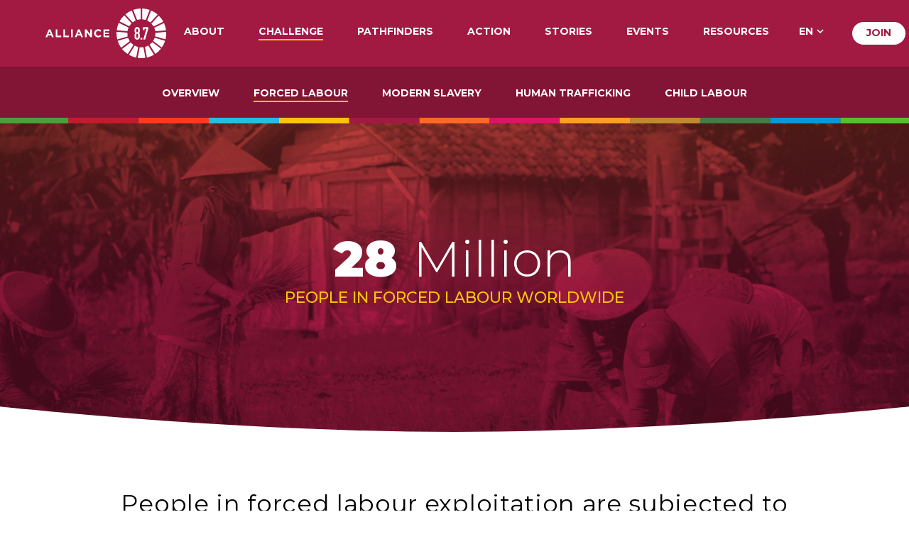

--- FILE ---
content_type: text/html; charset=UTF-8
request_url: https://alliance87.org/challenge/forced-labour
body_size: 6847
content:
<!DOCTYPE html>
<html lang="en" dir="ltr" prefix="og: https://ogp.me/ns#">
  <head>
    <meta charset="utf-8" />
<script async src="https://www.googletagmanager.com/gtag/js?id=G-JR7LZFV1CL"></script>
<script>window.dataLayer = window.dataLayer || [];function gtag(){dataLayer.push(arguments)};gtag("js", new Date());gtag("set", "developer_id.dMDhkMT", true);gtag("config", "G-JR7LZFV1CL", {"groups":"default","page_placeholder":"PLACEHOLDER_page_location"});gtag("config", "UA-84393650-1");</script>
<link rel="canonical" href="https://alliance87.org/challenge/forced-labour" />
<link rel="apple-touch-icon" sizes="180x180" href="/themes/custom/alliance87/storybook/dist/images/favicons/apple-touch-icon.png"/>
<link rel="icon" type="image/png" sizes="32x32" href="/themes/custom/alliance87/storybook/dist/images/favicons/favicon-32x32.png"/>
<link rel="icon" type="image/png" sizes="16x16" href="/themes/custom/alliance87/storybook/dist/images/favicons/favicon-16x16.png"/>
<link rel="manifest" href="/themes/custom/alliance87/storybook/dist/images/favicons/site.webmanifest"/>
<link rel="mask-icon" href="/themes/custom/alliance87/storybook/dist/images/favicons/safari-pinned-tab.svg" color="#a21942"/>
<meta name="msapplication-TileColor" content="#a21942"/>
<meta name="theme-color" content="#ffffff"/>
<meta name="favicon-generator" content="Drupal responsive_favicons + realfavicongenerator.net" />
<meta name="Generator" content="Drupal 10 (https://www.drupal.org)" />
<meta name="MobileOptimized" content="width" />
<meta name="HandheldFriendly" content="true" />
<meta name="viewport" content="width=device-width, initial-scale=1.0" />
<link rel="alternate" hreflang="en" href="https://alliance87.org/challenge/forced-labour" />
<link rel="alternate" hreflang="fr" href="https://alliance87.org/fr/challenge/forced-labour" />
<link rel="alternate" hreflang="es" href="https://alliance87.org/es/el-reto/trabajo-forzoso" />

    <title>Forced labour | Alliance 8.7</title>
    <link rel="stylesheet" media="all" href="/sites/default/files/css/css_pMlL29KN66eIUiDjaxZsRvgSvQcKQA4Ybk7lTq5Ljao.css?delta=0&amp;language=en&amp;theme=alliance87&amp;include=eJxljsEOwiAQRH-IlKP-TbOFFTYulOxAtH69jbEa4-3NvMMMqQrVwOeTXwjsghKw_fBF9MOFAUqMI9c17m413skKqTzY8b2r1KuPNhrp9I6ukVEyahmH-TbTqG0sKsgcHXhWqmnsOzNu0kNm83-Nw4bO5fX0CTtpTLE" />
<link rel="stylesheet" media="all" href="/sites/default/files/css/css_qUxvND13k5in4Geu1SuA-1B1IhCePw9FvesUhBDmqjk.css?delta=1&amp;language=en&amp;theme=alliance87&amp;include=eJxljsEOwiAQRH-IlKP-TbOFFTYulOxAtH69jbEa4-3NvMMMqQrVwOeTXwjsghKw_fBF9MOFAUqMI9c17m413skKqTzY8b2r1KuPNhrp9I6ukVEyahmH-TbTqG0sKsgcHXhWqmnsOzNu0kNm83-Nw4bO5fX0CTtpTLE" />

    
  </head>
  <body class="path-node page-node-type-challenge">
        <a href="#main-content" class="visually-hidden focusable skip-link">
      Skip to main content
    </a>
    
      <div class="dialog-off-canvas-main-canvas" data-off-canvas-main-canvas>
    <div class="layout-container">

  
<header class="layout header" role="banner">

          <div class="header-main">
        <div class="h-wrapper">
        
          <div class="header-logo">
              <div id="block-alliance87-site-branding" class="block block-system block-system-branding-block">
  
    
        <a href="/" rel="home" class="site-logo">
      <img src="/themes/custom/alliance87/logo.svg" alt="Home" />
    </a>
      </div>

          </div>

          <button class="hamburger hamburger--spring" type="button">
            <span class="hamburger-box">
              <span class="hamburger-inner">Menu icon</span>
            </span>
          </button>
          
          <div class="header-main-nav">

            <div class="nav--main">
                <nav role="navigation" aria-labelledby="block-alliance87-main-menu-menu" id="block-alliance87-main-menu" class="block block-menu navigation menu--main">
            
  <h2 class="visually-hidden" id="block-alliance87-main-menu-menu">Main navigation</h2>
  

        

  <ul class="nav nav--main">
          <li class="nav-item menu-item menu-item--expanded">
                  <a href="/about" data-drupal-link-system-path="node/2">About</a>
            <ul class="nav subnav">
          <li class="nav-item menu-item">
                  <a href="/about" data-drupal-link-system-path="node/2">Overview</a>
              </li>
          <li class="nav-item menu-item">
                  <a href="/acerca-de/historia" data-drupal-link-system-path="node/3">History</a>
              </li>
          <li class="nav-item menu-item">
                  <a href="/about/partners" data-drupal-link-system-path="node/4">Partners</a>
              </li>
          <li class="nav-item menu-item">
                  <a href="/about/action-groups" data-drupal-link-system-path="node/25">Action Groups</a>
              </li>
  </ul>

              </li>
          <li class="nav-item menu-item menu-item--expanded menu-item--active-trail">
                  <a href="/challenge" data-drupal-link-system-path="node/6">Challenge</a>
            <ul class="nav subnav">
          <li class="nav-item menu-item">
                  <a href="/challenge" data-drupal-link-system-path="node/6">Overview</a>
              </li>
          <li class="nav-item menu-item menu-item--active-trail">
                  <a href="/challenge/forced-labour" data-drupal-link-system-path="node/7" class="is-active" aria-current="page">Forced labour</a>
              </li>
          <li class="nav-item menu-item">
                  <a href="/challenge/modern-slavery" data-drupal-link-system-path="node/24">Modern slavery</a>
              </li>
          <li class="nav-item menu-item">
                  <a href="/challenge/human-trafficking" data-drupal-link-system-path="node/26">Human trafficking</a>
              </li>
          <li class="nav-item menu-item">
                  <a href="/challenge/child-labour" data-drupal-link-system-path="node/29">Child Labour</a>
              </li>
  </ul>

              </li>
          <li class="nav-item menu-item">
                  <a href="/pathfinders" data-drupal-link-system-path="node/54">Pathfinders</a>
              </li>
          <li class="nav-item menu-item menu-item--expanded">
                  <a href="/action" data-drupal-link-system-path="node/18">Action</a>
            <ul class="nav subnav">
          <li class="nav-item menu-item">
                  <a href="/action" data-drupal-link-system-path="node/18">Overview</a>
              </li>
          <li class="nav-item menu-item">
                  <a href="/action/durban-call-action" data-drupal-link-system-path="node/19">Durban call to action</a>
              </li>
          <li class="nav-item menu-item">
                  <a href="/action/raising-awareness" data-drupal-link-system-path="node/20">Campaigns</a>
              </li>
          <li class="nav-item menu-item">
                  <a href="/action/supporting-our-work" data-drupal-link-system-path="node/21">Advocacy toolkit</a>
              </li>
  </ul>

              </li>
          <li class="nav-item menu-item">
                  <a href="/stories" data-drupal-link-system-path="node/16">Stories</a>
              </li>
          <li class="nav-item menu-item">
                  <a href="/node/17" data-drupal-link-system-path="node/17">Events</a>
              </li>
          <li class="nav-item menu-item menu-item--expanded">
                  <a href="/tools" data-drupal-link-system-path="node/32">Resources</a>
            <ul class="nav subnav">
          <li class="nav-item menu-item">
                  <a href="/tools" data-drupal-link-system-path="node/32">Tools</a>
              </li>
          <li class="nav-item menu-item">
                  <a href="/resources/publications" data-drupal-link-system-path="node/167">Publications</a>
              </li>
          <li class="nav-item menu-item">
                  <a href="/resources/learn" data-drupal-link-system-path="node/140">Learn</a>
              </li>
  </ul>

              </li>
  </ul>



  </nav>

            </div>

            <div class="nav--lang">
                <div class="language-switcher-language-url block block-language block-language-blocklanguage-interface" id="block-languageswitcher" role="navigation">
  
    
      <span>En</span><ul class="links"><li hreflang="en" data-drupal-link-system-path="node/7" class="en is-active" aria-current="page"><a href="/challenge/forced-labour" class="language-link is-active" hreflang="en" data-drupal-link-system-path="node/7" aria-current="page">En</a></li><li hreflang="fr" data-drupal-link-system-path="node/7" class="fr"><a href="/fr/challenge/forced-labour" class="language-link" hreflang="fr" data-drupal-link-system-path="node/7">Fr</a></li><li hreflang="es" data-drupal-link-system-path="node/7" class="es"><a href="/es/el-reto/trabajo-forzoso" class="language-link" hreflang="es" data-drupal-link-system-path="node/7">Es</a></li></ul>
  </div>

            </div>

            <div class="nav--cta">
              <nav role="navigation" aria-labelledby="block-alliance87-join-menu" id="block-alliance87-join" class="block block-menu navigation menu--join">
            
  <h2 class="visually-hidden" id="block-alliance87-join-menu">Join</h2>
  

        

  <ul class="nav nav--join">
          <li class="nav-item menu-item">
                  <a href="/join-alliance" data-drupal-link-system-path="node/55">Join</a>
              </li>
  </ul>



  </nav>

            </div>

          </div>
        </div>
      </div>
    
            <div class="header-secondary">
          <div class="h-wrapper">
              <nav role="navigation" aria-labelledby="block-mainnavigation-menu" id="block-mainnavigation" class="block block-menu navigation menu--main">
            
  <h2 class="visually-hidden" id="block-mainnavigation-menu">Main navigation</h2>
  

        

  <ul class="nav nav--main">
          <li class="nav-item menu-item">
                  <a href="/challenge" data-drupal-link-system-path="node/6">Overview</a>
              </li>
          <li class="nav-item menu-item menu-item--active-trail">
                  <a href="/challenge/forced-labour" data-drupal-link-system-path="node/7" class="is-active" aria-current="page">Forced labour</a>
              </li>
          <li class="nav-item menu-item">
                  <a href="/challenge/modern-slavery" data-drupal-link-system-path="node/24">Modern slavery</a>
              </li>
          <li class="nav-item menu-item">
                  <a href="/challenge/human-trafficking" data-drupal-link-system-path="node/26">Human trafficking</a>
              </li>
          <li class="nav-item menu-item">
                  <a href="/challenge/child-labour" data-drupal-link-system-path="node/29">Child Labour</a>
              </li>
  </ul>



  </nav>

          </div>
        </div>
    </header>


  

  

  <main role="main">
    <a id="main-content" tabindex="-1"></a>
        <div class="layout-before-content">
        <div class="region region-before-content">
    <div data-drupal-messages-fallback class="hidden"></div>

  </div>

    </div>    
    <div class="layout-content">
        <div class="region region-content">
    <div id="block-alliance87-content" class="block block-system block-system-main-block">
  
    
      
<article data-history-node-id="7" class="node node--type-challenge node--view-mode-full">

  
    

  
  <div class="node__content">
    
  
<div class="component hero hero--infographic">
  
    <div class="hero-background">
    
            <article class="media media--type-image media--view-mode-cover-large">
  
      
            <div class="field field--name-field-media-image field--type-image field--label-hidden field__item">    <picture>
                  <source srcset="/sites/default/files/styles/cover_large_l/public/2023-05/f5d99ed29a8cb3760a32c917331fc5c1.jpg?h=74328444&amp;itok=vMKqfaMS 1x" media="all and (min-width: 1201px)" type="image/jpeg" width="1920" height="1080"/>
                  <img loading="eager" width="1440" height="810" src="/sites/default/files/styles/cover_large/public/2023-05/f5d99ed29a8cb3760a32c917331fc5c1.jpg?h=74328444&amp;itok=MBehGYtr" alt="Working people" />

  </picture>

</div>
      
  </article>

      
  </div>
  
  <div class="h-wrapper-small">

    
    
        <div class="hero-items">
      
            
<div class="component infographic-item">
  <div class="infographic-item-head">
    <strong>
            28
      </strong> 
            Million
      
  </div>
  <div class="infographic-item-subtitle">
  
            people in forced labour worldwide
      
  </div>
</div>

      
    </div>
    
    
  </div>
</div>

  
<div class="component content content--">
  <div class="h-wrapper-small">

    <div class="content-head">
      
          </div>

    <div class="content-wrapper">

              <div class="content-highlight h-text-highlight">
            <p>People in forced labour exploitation are subjected to multiple forms of coercion to compel them to work against their will.</p>

      </div>
      
      
          </div>
  
  </div>
</div>

  
<div class="element divider h-wrapper"></div>

  
<div class="component content content--alternate content--">
  <div class="h-wrapper-small">

    <div class="content-head">
      
              <h2 class="content-title">
            Definition
      </h2>
          </div>

    <div class="content-wrapper">

      
              <div class="content-main">
            <p><strong>Forced labour</strong> can be understood as all <strong>work</strong> or service which is <strong>exacted</strong> from any person <strong>under the threat</strong> of a penalty and for which the person has not offered himself or herself voluntarily.</p>

      </div>
      
          </div>
  
  </div>
</div>

  
<div class="component content content--alternate content--">
  <div class="h-wrapper-small">

    <div class="content-head">
      
              <h2 class="content-title">
            Context
      </h2>
          </div>

    <div class="content-wrapper">

      
              <div class="content-main">
            <p>Forced labour is a concern regardless of a country’s wealth. More than half of all forced labour occurs in either <strong>upper-middle income</strong> or <strong>high-income countries</strong>. When population is taken into account, forced labour is highest in low income countries (<strong>6.3 per thousand people</strong>) followed by high income countries (<strong>4.4 per thousand</strong>).</p>

      </div>
      
          </div>
  
  </div>
</div>

  
<div class="component content content--alternate content--">
  <div class="h-wrapper-small">

    <div class="content-head">
      
              <h2 class="content-title">
            Risk factors
      </h2>
          </div>

    <div class="content-wrapper">

      
              <div class="content-main">
            <p>Individuals have been found to be more vulnerable to forced labor than others when characterised by: <strong>unstable immigration status</strong>, language <strong>barriers</strong>, <strong>poverty</strong> and <strong>lack of basic needs</strong>, psychological <strong>effects</strong> of a recent or past trauma, lack of social support systems, and physical or developmental disabilities.</p>

      </div>
      
          </div>
  
  </div>
</div>

  
<div class="component content content--alternate content--">
  <div class="h-wrapper-small">

    <div class="content-head">
      
              <h2 class="content-title">
            Industries
      </h2>
          </div>

    <div class="content-wrapper">

      
              <div class="content-main">
            <p>The five sectors accounting for the majority of total adult forced labour (<strong>87%</strong>) are <strong>services, manufacturing, construction, agriculture</strong>, and <strong>domestic work</strong>. Other sectors form smaller shares but nonetheless still account for hundreds of thousands of people (mining and quarrying work, forced labour aboard fishing vessels, begging on the street, and illicit activities).</p>

      </div>
      
          </div>
  
  </div>
</div>

  
<div class="component content content--alternate content--">
  <div class="h-wrapper-small">

    <div class="content-head">
      
              <h2 class="content-title">
            Statistics
      </h2>
          </div>

    <div class="content-wrapper">

      
              <div class="content-main">
            <p>According to the latest Global Estimates of Modern Slavery, there are 27.6 million people in situations of forced labour, which translates to <strong>3.5 people</strong> in <strong>forced labour</strong> for <strong>every thousand people</strong> in the<strong> world</strong>. <strong>Women</strong> and <strong>girls</strong> make up <strong>11.8 million</strong> of the total in forced labour and more than <strong>3.3 million</strong> of all those in forced labour are <strong>children</strong>.</p>

      </div>
      
          </div>
  
  </div>
</div>

  
<div class="component resources h-wrapper">
  
  <div class="resources-head">
          <h6 class="resources-supertitle">
            Resources
      </h6>
    
          <h3 class="resources-title">
            Learn more about forced labour
      </h3>
      </div>

  <div class="resources-main">

          
            
<div data-history-node-id="23" class="component resource-item">

      <div class="item-image">
      
            <article class="media media--type-image media--view-mode-thumb-medium">
  
      
            <div class="field field--name-field-media-image field--type-image field--label-hidden field__item">    <picture>
                  <source srcset="/sites/default/files/styles/thumb_large_portrait/public/2023-05/Forced%20Labour%20and%20Forced%20Marriage%20cover.png?h=868d3373&amp;itok=s0e44Ey_ 1x" media="all and (min-width: 1201px)" type="image/png" width="270" height="380"/>
                  <img loading="eager" width="170" height="240" src="/sites/default/files/styles/thumb_medium_portrait/public/2023-05/Forced%20Labour%20and%20Forced%20Marriage%20cover.png?h=868d3373&amp;itok=-Cml5mX9" alt="Forced Labour and Forced Marriage cover" />

  </picture>

</div>
      
  </article>

      
    </div>
  
  <div class="item-main">
          <h5 class="item-title">
              Forced Labour and Forced Marriage

      </h5>
    
          <div class="item-content">
            <p>Global Estimates of Modern Slavery September 2022</p>

      </div>
    
          <div class="item-cta">
            <article class="media media--type-document media--view-mode-default">
  
      
  <div class="field field--name-field-media-document field--type-file field--label-visually_hidden">
    <div class="field__label visually-hidden">Document</div>
              <div class="field__item">
<span class="file file--mime-application-pdf file--application-pdf"> <a href="/sites/default/files/2023-06/Global%20Estimates%20of%20Modern%20Slavery%20Forced%20Labour%20and%20Forced%20Marriage_0.pdf" type="application/pdf">Download</a></span>
</div>
          </div>

  </article>

      </div>
      </div>



</div>

          
<div data-history-node-id="27" class="component resource-item">

      <div class="item-image">
      
            <article class="media media--type-image media--view-mode-thumb-medium">
  
      
            <div class="field field--name-field-media-image field--type-image field--label-hidden field__item">    <picture>
                  <source srcset="/sites/default/files/styles/thumb_large_portrait/public/2023-05/Schermata%202023-05-30%20alle%2011.49.31.png?h=b87d9c60&amp;itok=3DmupC5U 1x" media="all and (min-width: 1201px)" type="image/png" width="270" height="380"/>
                  <img loading="eager" width="170" height="240" src="/sites/default/files/styles/thumb_medium_portrait/public/2023-05/Schermata%202023-05-30%20alle%2011.49.31.png?h=b87d9c60&amp;itok=MYfF7DUj" alt="ILO INDICATORS OF FORCED LABOUR cover" />

  </picture>

</div>
      
  </article>

      
    </div>
  
  <div class="item-main">
          <h5 class="item-title">
              ILO Indicators of Forced Labour

      </h5>
    
          <div class="item-content">
            <p>Special Action Programme to Combat Forced Labour</p>

      </div>
    
          <div class="item-cta">
            <article class="media media--type-document media--view-mode-default">
  
      
  <div class="field field--name-field-media-document field--type-file field--label-visually_hidden">
    <div class="field__label visually-hidden">Document</div>
              <div class="field__item">
<span class="file file--mime-application-pdf file--application-pdf"> <a href="/sites/default/files/2023-06/ILO%20Indicators%20of%20Forced%20Labour%20Special%20Action%20Programme%20to%20Combat%20Forced%20Labour.pdf" type="application/pdf">Download</a></span>
</div>
          </div>

  </article>

      </div>
      </div>



</div>

      
    
  </div>

</div>


  </div>

</article>

  </div>

  </div>

    </div>
    

  </main>

  
      
<footer class="layout footer" role="contentinfo">

    <div class="footer-content h-wrapper-small">
  
      <div class="footer-content-top">
        <div class="footer-logo">
            <div id="block-alliance87-sitebranding" class="block block-system block-system-branding-block">
  
    
        <a href="/" rel="home" class="site-logo">
      <img src="/themes/custom/alliance87/logo.svg" alt="Home" />
    </a>
      </div>

        </div>
      </div>

      <div class="footer-content-main">
        <div class="footer-column">
          <div class="nav--main">
              <nav role="navigation" aria-labelledby="block-alliance87-mainnavigation-menu" id="block-alliance87-mainnavigation" class="block block-menu navigation menu--main">
            
  <h2 class="visually-hidden" id="block-alliance87-mainnavigation-menu">Main navigation</h2>
  

        

  <ul class="nav nav--main">
          <li class="nav-item menu-item menu-item--expanded">
                  <a href="/about" data-drupal-link-system-path="node/2">About</a>
            <ul class="nav subnav">
          <li class="nav-item menu-item">
                  <a href="/about" data-drupal-link-system-path="node/2">Overview</a>
              </li>
          <li class="nav-item menu-item">
                  <a href="/acerca-de/historia" data-drupal-link-system-path="node/3">History</a>
              </li>
          <li class="nav-item menu-item">
                  <a href="/about/partners" data-drupal-link-system-path="node/4">Partners</a>
              </li>
          <li class="nav-item menu-item">
                  <a href="/about/action-groups" data-drupal-link-system-path="node/25">Action Groups</a>
              </li>
  </ul>

              </li>
          <li class="nav-item menu-item menu-item--expanded menu-item--active-trail">
                  <a href="/challenge" data-drupal-link-system-path="node/6">Challenge</a>
            <ul class="nav subnav">
          <li class="nav-item menu-item">
                  <a href="/challenge" data-drupal-link-system-path="node/6">Overview</a>
              </li>
          <li class="nav-item menu-item menu-item--active-trail">
                  <a href="/challenge/forced-labour" data-drupal-link-system-path="node/7" class="is-active" aria-current="page">Forced labour</a>
              </li>
          <li class="nav-item menu-item">
                  <a href="/challenge/modern-slavery" data-drupal-link-system-path="node/24">Modern slavery</a>
              </li>
          <li class="nav-item menu-item">
                  <a href="/challenge/human-trafficking" data-drupal-link-system-path="node/26">Human trafficking</a>
              </li>
          <li class="nav-item menu-item">
                  <a href="/challenge/child-labour" data-drupal-link-system-path="node/29">Child Labour</a>
              </li>
  </ul>

              </li>
          <li class="nav-item menu-item">
                  <a href="/pathfinders" data-drupal-link-system-path="node/54">Pathfinders</a>
              </li>
          <li class="nav-item menu-item menu-item--expanded">
                  <a href="/action" data-drupal-link-system-path="node/18">Action</a>
            <ul class="nav subnav">
          <li class="nav-item menu-item">
                  <a href="/action" data-drupal-link-system-path="node/18">Overview</a>
              </li>
          <li class="nav-item menu-item">
                  <a href="/action/durban-call-action" data-drupal-link-system-path="node/19">Durban call to action</a>
              </li>
          <li class="nav-item menu-item">
                  <a href="/action/raising-awareness" data-drupal-link-system-path="node/20">Campaigns</a>
              </li>
          <li class="nav-item menu-item">
                  <a href="/action/supporting-our-work" data-drupal-link-system-path="node/21">Advocacy toolkit</a>
              </li>
  </ul>

              </li>
          <li class="nav-item menu-item">
                  <a href="/stories" data-drupal-link-system-path="node/16">Stories</a>
              </li>
          <li class="nav-item menu-item">
                  <a href="/node/17" data-drupal-link-system-path="node/17">Events</a>
              </li>
          <li class="nav-item menu-item menu-item--expanded">
                  <a href="/tools" data-drupal-link-system-path="node/32">Resources</a>
            <ul class="nav subnav">
          <li class="nav-item menu-item">
                  <a href="/tools" data-drupal-link-system-path="node/32">Tools</a>
              </li>
          <li class="nav-item menu-item">
                  <a href="/resources/publications" data-drupal-link-system-path="node/167">Publications</a>
              </li>
          <li class="nav-item menu-item">
                  <a href="/resources/learn" data-drupal-link-system-path="node/140">Learn</a>
              </li>
  </ul>

              </li>
  </ul>



  </nav>

            </div>
        </div>
        <div class="footer-column">
          <div class="nav--secondary">
              <nav role="navigation" aria-labelledby="block-alliance87-secondarymenu-menu" id="block-alliance87-secondarymenu" class="block block-menu navigation menu--secondary-menu">
            
  <h2 class="visually-hidden" id="block-alliance87-secondarymenu-menu">Secondary menu</h2>
  

        

  <ul class="nav nav--secondary-menu">
          <li class="nav-item menu-item">
                  <a href="/node/17" data-drupal-link-system-path="node/17">Events</a>
              </li>
          <li class="nav-item menu-item">
                  <a href="/contact-us" data-drupal-link-system-path="node/183">Contact us</a>
              </li>
          <li class="nav-item menu-item">
                  <a href="/newsletter" data-drupal-link-system-path="node/174">Newsletter</a>
              </li>
  </ul>



  </nav>

          </div>
          <div class="nav--join">
              <nav role="navigation" aria-labelledby="block-alliance87-join-2-menu" id="block-alliance87-join-2" class="block block-menu navigation menu--join">
            
  <h2 class="visually-hidden" id="block-alliance87-join-2-menu">Join</h2>
  

        

  <ul class="nav nav--join">
          <li class="nav-item menu-item">
                  <a href="/join-alliance" data-drupal-link-system-path="node/55">Join</a>
              </li>
  </ul>



  </nav>

          </div>
          <div class="nav--social">
              <nav role="navigation" aria-labelledby="block-alliance87-social-menu" id="block-alliance87-social" class="block block-menu navigation menu--social">
            
  <h2 class="visually-hidden" id="block-alliance87-social-menu">Social</h2>
  

        

  <ul class="nav nav--social">
          <li class="nav-item menu-item">
                  <a href="https://twitter.com/Alliance8_7">Twitter</a>
              </li>
          <li class="nav-item menu-item">
                  <a href="https://www.facebook.com/alliance87.org/">Facebook</a>
              </li>
  </ul>



  </nav>

          </div>
        </div>
      </div>

    </div>

    <div class="footer-secondary h-wrapper">
      <div class="nav--legal">
          <nav role="navigation" aria-labelledby="block-alliance87-footer-menu" id="block-alliance87-footer" class="block block-menu navigation menu--footer">
            
  <h2 class="visually-hidden" id="block-alliance87-footer-menu">Footer</h2>
  

        

  <ul class="nav nav--footer">
          <li class="nav-item menu-item">
                  <a href="/copyright-permissions" data-drupal-link-system-path="node/170">Copyright and permissions</a>
              </li>
          <li class="nav-item menu-item">
                  <a href="/privacy-policy" data-drupal-link-system-path="node/169">Privacy policy</a>
              </li>
          <li class="nav-item menu-item">
                  <a href="/fraud-alert" data-drupal-link-system-path="node/172">Fraud alert</a>
              </li>
          <li class="nav-item menu-item">
                  <a href="/disclaimer" data-drupal-link-system-path="node/171">Disclaimer</a>
              </li>
  </ul>



  </nav>

      </div>
      <div class="nav--copyright">Copyright © 2026 Alliance 8.7. All Rights Reserved.</div>
    </div>

</footer>
  
</div>
  </div>

    
    <script type="application/json" data-drupal-selector="drupal-settings-json">{"path":{"baseUrl":"\/","pathPrefix":"","currentPath":"node\/7","currentPathIsAdmin":false,"isFront":false,"currentLanguage":"en"},"pluralDelimiter":"\u0003","suppressDeprecationErrors":true,"google_analytics":{"account":"G-JR7LZFV1CL","trackOutbound":true,"trackMailto":true,"trackTel":true,"trackDownload":true,"trackDownloadExtensions":"7z|aac|arc|arj|asf|asx|avi|bin|csv|doc(x|m)?|dot(x|m)?|exe|flv|gif|gz|gzip|hqx|jar|jpe?g|js|mp(2|3|4|e?g)|mov(ie)?|msi|msp|pdf|phps|png|ppt(x|m)?|pot(x|m)?|pps(x|m)?|ppam|sld(x|m)?|thmx|qtm?|ra(m|r)?|sea|sit|tar|tgz|torrent|txt|wav|wma|wmv|wpd|xls(x|m|b)?|xlt(x|m)|xlam|xml|z|zip"},"data":{"extlink":{"extTarget":true,"extTargetNoOverride":false,"extNofollow":false,"extNoreferrer":true,"extFollowNoOverride":false,"extClass":"0","extLabel":"(link is external)","extImgClass":false,"extSubdomains":true,"extExclude":"","extInclude":"","extCssExclude":"","extCssExplicit":"","extAlert":false,"extAlertText":"This link will take you to an external web site. We are not responsible for their content.","mailtoClass":"0","mailtoLabel":"(link sends email)","extUseFontAwesome":false,"extIconPlacement":"append","extFaLinkClasses":"fa fa-external-link","extFaMailtoClasses":"fa fa-envelope-o","whitelistedDomains":[]}},"user":{"uid":0,"permissionsHash":"6f952e15fa40f953d47cefa7597065871af1e4de290e8fdc7457dfa18834ff22"}}</script>
<script src="/sites/default/files/js/js_9CROH8TWQhp83uLZl3R2gFPOP9Z91xJponuomaxMqRI.js?scope=footer&amp;delta=0&amp;language=en&amp;theme=alliance87&amp;include=eJxlyDEOgDAIBdALNTLqbZpvJUgk1JQa9fYuTjq-BzOFF55GmhGc-OqmvtHSjh02vExSqxhnOOzuWoK-kYKzweWAcI5Te1m50W8eadorzw"></script>

  </body>
</html>


--- FILE ---
content_type: text/css
request_url: https://alliance87.org/sites/default/files/css/css_qUxvND13k5in4Geu1SuA-1B1IhCePw9FvesUhBDmqjk.css?delta=1&language=en&theme=alliance87&include=eJxljsEOwiAQRH-IlKP-TbOFFTYulOxAtH69jbEa4-3NvMMMqQrVwOeTXwjsghKw_fBF9MOFAUqMI9c17m413skKqTzY8b2r1KuPNhrp9I6ukVEyahmH-TbTqG0sKsgcHXhWqmnsOzNu0kNm83-Nw4bO5fX0CTtpTLE
body_size: 19308
content:
@import url("https://fonts.googleapis.com/css2?family=Montserrat:ital,wght@0,300;0,400;0,500;0,600;0,700;0,800;0,900;1,400&display=swap");
/* @license MIT https://github.com/necolas/normalize.css/blob/3.0.3/LICENSE.md */
html{font-family:sans-serif;-ms-text-size-adjust:100%;-webkit-text-size-adjust:100%;}body{margin:0;}article,aside,details,figcaption,figure,footer,header,hgroup,main,menu,nav,section,summary{display:block;}audio,canvas,progress,video{display:inline-block;vertical-align:baseline;}audio:not([controls]){display:none;height:0;}[hidden],template{display:none;}a{background-color:transparent;}a:active,a:hover{outline:0;}abbr[title]{border-bottom:1px dotted;}b,strong{font-weight:bold;}dfn{font-style:italic;}h1{font-size:2em;margin:0.67em 0;}mark{background:#ff0;color:#000;}small{font-size:80%;}sub,sup{font-size:75%;line-height:0;position:relative;vertical-align:baseline;}sup{top:-0.5em;}sub{bottom:-0.25em;}img{border:0;}svg:not(:root){overflow:hidden;}figure{margin:1em 40px;}hr{box-sizing:content-box;height:0;}pre{overflow:auto;}code,kbd,pre,samp{font-family:monospace,monospace;font-size:1em;}button,input,optgroup,select,textarea{color:inherit;font:inherit;margin:0;}button{overflow:visible;}button,select{text-transform:none;}button,html input[type="button"],input[type="reset"],input[type="submit"]{-webkit-appearance:button;cursor:pointer;}button[disabled],html input[disabled]{cursor:default;}button::-moz-focus-inner,input::-moz-focus-inner{border:0;padding:0;}input{line-height:normal;}input[type="checkbox"],input[type="radio"]{box-sizing:border-box;padding:0;}input[type="number"]::-webkit-inner-spin-button,input[type="number"]::-webkit-outer-spin-button{height:auto;}input[type="search"]{-webkit-appearance:textfield;box-sizing:content-box;}input[type="search"]::-webkit-search-cancel-button,input[type="search"]::-webkit-search-decoration{-webkit-appearance:none;}fieldset{border:1px solid #c0c0c0;margin:0 2px;padding:0.35em 0.625em 0.75em;}legend{border:0;padding:0;}textarea{overflow:auto;}optgroup{font-weight:bold;}table{border-collapse:collapse;border-spacing:0;}td,th{padding:0;}
@media (min--moz-device-pixel-ratio:0){summary{display:list-item;}}
/* @license GPL-2.0-or-later https://www.drupal.org/licensing/faq */
.action-links{margin:1em 0;padding:0;list-style:none;}[dir="rtl"] .action-links{margin-right:0;}.action-links li{display:inline-block;margin:0 0.3em;}.action-links li:first-child{margin-left:0;}[dir="rtl"] .action-links li:first-child{margin-right:0;margin-left:0.3em;}.button-action{display:inline-block;padding:0.2em 0.5em 0.3em;text-decoration:none;line-height:160%;}.button-action:before{margin-left:-0.1em;padding-right:0.2em;content:"+";font-weight:900;}[dir="rtl"] .button-action:before{margin-right:-0.1em;margin-left:0;padding-right:0;padding-left:0.2em;}
.breadcrumb{padding-bottom:0.5em;}.breadcrumb ol{margin:0;padding:0;}[dir="rtl"] .breadcrumb ol{margin-right:0;}.breadcrumb li{display:inline;margin:0;padding:0;list-style-type:none;}.breadcrumb li:before{content:" \BB ";}.breadcrumb li:first-child:before{content:none;}
.button,.image-button{margin-right:1em;margin-left:1em;}.button:first-child,.image-button:first-child{margin-right:0;margin-left:0;}
.collapse-processed > summary{padding-right:0.5em;padding-left:0.5em;}.collapse-processed > summary:before{float:left;width:1em;height:1em;content:"";background:url(/themes/contrib/classy/images/misc/menu-expanded.png) 0 100% no-repeat;}[dir="rtl"] .collapse-processed > summary:before{float:right;background-position:100% 100%;}.collapse-processed:not([open]) > summary:before{-ms-transform:rotate(-90deg);-webkit-transform:rotate(-90deg);transform:rotate(-90deg);background-position:25% 35%;}[dir="rtl"] .collapse-processed:not([open]) > summary:before{-ms-transform:rotate(90deg);-webkit-transform:rotate(90deg);transform:rotate(90deg);background-position:75% 35%;}
.container-inline label:after,.container-inline .label:after{content:":";}.form-type-radios .container-inline label:after,.form-type-checkboxes .container-inline label:after{content:"";}.form-type-radios .container-inline .form-type-radio,.form-type-checkboxes .container-inline .form-type-checkbox{margin:0 1em;}.container-inline .form-actions,.container-inline.form-actions{margin-top:0;margin-bottom:0;}
details{margin-top:1em;margin-bottom:1em;border:1px solid #ccc;}details > .details-wrapper{padding:0.5em 1.5em;}summary{padding:0.2em 0.5em;cursor:pointer;}
.exposed-filters .filters{float:left;margin-right:1em;}[dir="rtl"] .exposed-filters .filters{float:right;margin-right:0;margin-left:1em;}.exposed-filters .form-item{margin:0 0 0.1em 0;padding:0;}.exposed-filters .form-item label{float:left;width:10em;font-weight:normal;}[dir="rtl"] .exposed-filters .form-item label{float:right;}.exposed-filters .form-select{width:14em;}.exposed-filters .current-filters{margin-bottom:1em;}.exposed-filters .current-filters .placeholder{font-weight:bold;font-style:normal;}.exposed-filters .additional-filters{float:left;margin-right:1em;}[dir="rtl"] .exposed-filters .additional-filters{float:right;margin-right:0;margin-left:1em;}
.field__label{font-weight:bold;}.field--label-inline .field__label,.field--label-inline .field__items{float:left;}.field--label-inline .field__label,.field--label-inline > .field__item,.field--label-inline .field__items{padding-right:0.5em;}[dir="rtl"] .field--label-inline .field__label,[dir="rtl"] .field--label-inline .field__items{padding-right:0;padding-left:0.5em;}.field--label-inline .field__label::after{content:":";}
form .field-multiple-table{margin:0;}form .field-multiple-table .field-multiple-drag{width:30px;padding-right:0;}[dir="rtl"] form .field-multiple-table .field-multiple-drag{padding-left:0;}form .field-multiple-table .field-multiple-drag .tabledrag-handle{padding-right:0.5em;}[dir="rtl"] form .field-multiple-table .field-multiple-drag .tabledrag-handle{padding-right:0;padding-left:0.5em;}form .field-add-more-submit{margin:0.5em 0 0;}.form-item,.form-actions{margin-top:1em;margin-bottom:1em;}tr.odd .form-item,tr.even .form-item{margin-top:0;margin-bottom:0;}.form-composite > .fieldset-wrapper > .description,.form-item .description{font-size:0.85em;}label.option{display:inline;font-weight:normal;}.form-composite > legend,.label{display:inline;margin:0;padding:0;font-size:inherit;font-weight:bold;}.form-checkboxes .form-item,.form-radios .form-item{margin-top:0.4em;margin-bottom:0.4em;}.form-type-radio .description,.form-type-checkbox .description{margin-left:2.4em;}[dir="rtl"] .form-type-radio .description,[dir="rtl"] .form-type-checkbox .description{margin-right:2.4em;margin-left:0;}.marker{color:#e00;}.form-required:after{display:inline-block;width:6px;height:6px;margin:0 0.3em;content:"";vertical-align:super;background-image:url(/themes/contrib/classy/images/icons/ee0000/required.svg);background-repeat:no-repeat;background-size:6px 6px;}abbr.tabledrag-changed,abbr.ajax-changed{border-bottom:none;}.form-item input.error,.form-item textarea.error,.form-item select.error{border:2px solid red;}.form-item--error-message:before{display:inline-block;width:14px;height:14px;content:"";vertical-align:sub;background:url(/themes/contrib/classy/images/icons/e32700/error.svg) no-repeat;background-size:contain;}
.icon-help{padding:1px 0 1px 20px;background:url(/themes/contrib/classy/images/misc/help.png) 0 50% no-repeat;}[dir="rtl"] .icon-help{padding:1px 20px 1px 0;background-position:100% 50%;}.feed-icon{display:block;overflow:hidden;width:16px;height:16px;text-indent:-9999px;background:url(/themes/contrib/classy/images/misc/feed.svg) no-repeat;}
.form--inline .form-item{float:left;margin-right:0.5em;}[dir="rtl"] .form--inline .form-item{float:right;margin-right:0;margin-left:0.5em;}[dir="rtl"] .views-filterable-options-controls .form-item{margin-right:2%;}.form--inline .form-item-separator{margin-top:2.3em;margin-right:1em;margin-left:0.5em;}[dir="rtl"] .form--inline .form-item-separator{margin-right:0.5em;margin-left:1em;}.form--inline .form-actions{clear:left;}[dir="rtl"] .form--inline .form-actions{clear:right;}
.item-list .title{font-weight:bold;}.item-list ul{margin:0 0 0.75em 0;padding:0;}.item-list li{margin:0 0 0.25em 1.5em;padding:0;}[dir="rtl"] .item-list li{margin:0 1.5em 0.25em 0;}.item-list--comma-list{display:inline;}.item-list--comma-list .item-list__comma-list,.item-list__comma-list li,[dir="rtl"] .item-list--comma-list .item-list__comma-list,[dir="rtl"] .item-list__comma-list li{margin:0;}
button.link{margin:0;padding:0;cursor:pointer;border:0;background:transparent;font-size:1em;}label button.link{font-weight:bold;}
ul.inline,ul.links.inline{display:inline;padding-left:0;}[dir="rtl"] ul.inline,[dir="rtl"] ul.links.inline{padding-right:0;padding-left:15px;}ul.inline li{display:inline;padding:0 0.5em;list-style-type:none;}ul.links a.is-active{color:#000;}
ul.menu{margin-left:1em;padding:0;list-style:none outside;text-align:left;}[dir="rtl"] ul.menu{margin-right:1em;margin-left:0;text-align:right;}.menu-item--expanded{list-style-type:circle;list-style-image:url(/themes/contrib/classy/images/misc/menu-expanded.png);}.menu-item--collapsed{list-style-type:disc;list-style-image:url(/themes/contrib/classy/images/misc/menu-collapsed.png);}[dir="rtl"] .menu-item--collapsed{list-style-image:url(/themes/contrib/classy/images/misc/menu-collapsed-rtl.png);}.menu-item{margin:0;padding-top:0.2em;}ul.menu a.is-active{color:#000;}
.more-link{display:block;text-align:right;}[dir="rtl"] .more-link{text-align:left;}
.pager__items{clear:both;text-align:center;}.pager__item{display:inline;padding:0.5em;}.pager__item.is-active{font-weight:bold;}
tr.drag{background-color:#fffff0;}tr.drag-previous{background-color:#ffd;}body div.tabledrag-changed-warning{margin-bottom:0.5em;}
tr.selected td{background:#ffc;}td.checkbox,th.checkbox{text-align:center;}[dir="rtl"] td.checkbox,[dir="rtl"] th.checkbox{text-align:center;}
th.is-active img{display:inline;}td.is-active{background-color:#ddd;}
div.tabs{margin:1em 0;}ul.tabs{margin:0 0 0.5em;padding:0;list-style:none;}.tabs > li{display:inline-block;margin-right:0.3em;}[dir="rtl"] .tabs > li{margin-right:0;margin-left:0.3em;}.tabs a{display:block;padding:0.2em 1em;text-decoration:none;}.tabs a.is-active{background-color:#eee;}.tabs a:focus,.tabs a:hover{background-color:#f5f5f5;}
.form-textarea-wrapper textarea{display:block;box-sizing:border-box;width:100%;margin:0;}
.ui-dialog--narrow{max-width:500px;}@media screen and (max-width:600px){.ui-dialog--narrow{min-width:95%;max-width:95%;}}
.file{display:inline-block;min-height:16px;padding-left:20px;background-repeat:no-repeat;background-position:left center;}[dir="rtl"] .file{padding-right:20px;padding-left:inherit;background-position:right center;}.file--general,.file--application-octet-stream{background-image:url(/themes/contrib/classy/images/icons/application-octet-stream.png);}.file--package-x-generic{background-image:url(/themes/contrib/classy/images/icons/package-x-generic.png);}.file--x-office-spreadsheet{background-image:url(/themes/contrib/classy/images/icons/x-office-spreadsheet.png);}.file--x-office-document{background-image:url(/themes/contrib/classy/images/icons/x-office-document.png);}.file--x-office-presentation{background-image:url(/themes/contrib/classy/images/icons/x-office-presentation.png);}.file--text-x-script{background-image:url(/themes/contrib/classy/images/icons/text-x-script.png);}.file--text-html{background-image:url(/themes/contrib/classy/images/icons/text-html.png);}.file--text-plain{background-image:url(/themes/contrib/classy/images/icons/text-plain.png);}.file--application-pdf{background-image:url(/themes/contrib/classy/images/icons/application-pdf.png);}.file--application-x-executable{background-image:url(/themes/contrib/classy/images/icons/application-x-executable.png);}.file--audio{background-image:url(/themes/contrib/classy/images/icons/audio-x-generic.png);}.file--video{background-image:url(/themes/contrib/classy/images/icons/video-x-generic.png);}.file--text{background-image:url(/themes/contrib/classy/images/icons/text-x-generic.png);}.file--image{background-image:url(/themes/contrib/classy/images/icons/image-x-generic.png);}
.messages{padding:15px 20px 15px 35px;word-wrap:break-word;border:1px solid;border-width:1px 1px 1px 0;border-radius:2px;background:no-repeat 10px 17px;overflow-wrap:break-word;}[dir="rtl"] .messages{padding-right:35px;padding-left:20px;text-align:right;border-width:1px 0 1px 1px;background-position:right 10px top 17px;}.messages + .messages{margin-top:1.538em;}.messages__list{margin:0;padding:0;list-style:none;}.messages__item + .messages__item{margin-top:0.769em;}.messages--status{color:#325e1c;border-color:#c9e1bd #c9e1bd #c9e1bd transparent;background-color:#f3faef;background-image:url(/themes/contrib/classy/images/icons/73b355/check.svg);box-shadow:-8px 0 0 #77b259;}[dir="rtl"] .messages--status{margin-left:0;border-color:#c9e1bd transparent #c9e1bd #c9e1bd;box-shadow:8px 0 0 #77b259;}.messages--warning{color:#734c00;border-color:#f4daa6 #f4daa6 #f4daa6 transparent;background-color:#fdf8ed;background-image:url(/themes/contrib/classy/images/icons/e29700/warning.svg);box-shadow:-8px 0 0 #e09600;}[dir="rtl"] .messages--warning{border-color:#f4daa6 transparent #f4daa6 #f4daa6;box-shadow:8px 0 0 #e09600;}.messages--error{color:#a51b00;border-color:#f9c9bf #f9c9bf #f9c9bf transparent;background-color:#fcf4f2;background-image:url(/themes/contrib/classy/images/icons/e32700/error.svg);box-shadow:-8px 0 0 #e62600;}[dir="rtl"] .messages--error{border-color:#f9c9bf transparent #f9c9bf #f9c9bf;box-shadow:8px 0 0 #e62600;}.messages--error p.error{color:#a51b00;}
.node--unpublished{background-color:#fff4f4;}
html{line-height:1.15;-ms-text-size-adjust:100%;-webkit-text-size-adjust:100%}body{margin:0}article,aside,footer,header,nav,section{display:block}h1{font-size:2em;margin:.67em 0}figcaption,figure,main{display:block}figure{margin:1em 40px}hr{box-sizing:content-box;height:0;overflow:visible}pre{font-family:monospace,monospace;font-size:1em}a{background-color:transparent;-webkit-text-decoration-skip:objects}abbr[title]{border-bottom:none;text-decoration:underline;-webkit-text-decoration:underline dotted;text-decoration:underline dotted}b,strong{font-weight:inherit;font-weight:bolder}code,kbd,samp{font-family:monospace,monospace;font-size:1em}dfn{font-style:italic}mark{background-color:#ff0;color:#000}small{font-size:80%}sub,sup{font-size:75%;line-height:0;position:relative;vertical-align:baseline}sub{bottom:-.25em}sup{top:-.5em}audio,video{display:inline-block}audio:not([controls]){display:none;height:0}img{border-style:none}svg:not(:root){overflow:hidden}button,input,optgroup,select,textarea{font-family:sans-serif;font-size:100%;line-height:1.15;margin:0}button,input{overflow:visible}button,select{text-transform:none}[type=reset],[type=submit],button,html [type=button]{-webkit-appearance:button}[type=button]::-moz-focus-inner,[type=reset]::-moz-focus-inner,[type=submit]::-moz-focus-inner,button::-moz-focus-inner{border-style:none;padding:0}[type=button]:-moz-focusring,[type=reset]:-moz-focusring,[type=submit]:-moz-focusring,button:-moz-focusring{outline:1px dotted ButtonText}fieldset{padding:.35em .75em .625em}legend{box-sizing:border-box;color:inherit;display:table;max-width:100%;padding:0;white-space:normal}progress{display:inline-block;vertical-align:baseline}textarea{overflow:auto}[type=checkbox],[type=radio]{box-sizing:border-box;padding:0}[type=number]::-webkit-inner-spin-button,[type=number]::-webkit-outer-spin-button{height:auto}[type=search]{-webkit-appearance:textfield;outline-offset:-2px}[type=search]::-webkit-search-cancel-button,[type=search]::-webkit-search-decoration{-webkit-appearance:none}::-webkit-file-upload-button{-webkit-appearance:button;font:inherit}details,menu{display:block}summary{display:list-item}canvas{display:inline-block}[hidden],template{display:none}@font-face{font-family:swiper-icons;src:url("data:application/font-woff;charset=utf-8;base64, [base64]//wADZ2x5ZgAAAywAAADMAAAD2MHtryVoZWFkAAABbAAAADAAAAA2E2+eoWhoZWEAAAGcAAAAHwAAACQC9gDzaG10eAAAAigAAAAZAAAArgJkABFsb2NhAAAC0AAAAFoAAABaFQAUGG1heHAAAAG8AAAAHwAAACAAcABAbmFtZQAAA/gAAAE5AAACXvFdBwlwb3N0AAAFNAAAAGIAAACE5s74hXjaY2BkYGAAYpf5Hu/j+W2+MnAzMYDAzaX6QjD6/4//Bxj5GA8AuRwMYGkAPywL13jaY2BkYGA88P8Agx4j+/8fQDYfA1AEBWgDAIB2BOoAeNpjYGRgYNBh4GdgYgABEMnIABJzYNADCQAACWgAsQB42mNgYfzCOIGBlYGB0YcxjYGBwR1Kf2WQZGhhYGBiYGVmgAFGBiQQkOaawtDAoMBQxXjg/wEGPcYDDA4wNUA2CCgwsAAAO4EL6gAAeNpj2M0gyAACqxgGNWBkZ2D4/wMA+xkDdgAAAHjaY2BgYGaAYBkGRgYQiAHyGMF8FgYHIM3DwMHABGQrMOgyWDLEM1T9/w8UBfEMgLzE////P/5//f/V/xv+r4eaAAeMbAxwIUYmIMHEgKYAYjUcsDAwsLKxc3BycfPw8jEQA/[base64]/uznmfPFBNODM2K7MTQ45YEAZqGP81AmGGcF3iPqOop0r1SPTaTbVkfUe4HXj97wYE+yNwWYxwWu4v1ugWHgo3S1XdZEVqWM7ET0cfnLGxWfkgR42o2PvWrDMBSFj/IHLaF0zKjRgdiVMwScNRAoWUoH78Y2icB/yIY09An6AH2Bdu/UB+yxopYshQiEvnvu0dURgDt8QeC8PDw7Fpji3fEA4z/PEJ6YOB5hKh4dj3EvXhxPqH/SKUY3rJ7srZ4FZnh1PMAtPhwP6fl2PMJMPDgeQ4rY8YT6Gzao0eAEA409DuggmTnFnOcSCiEiLMgxCiTI6Cq5DZUd3Qmp10vO0LaLTd2cjN4fOumlc7lUYbSQcZFkutRG7g6JKZKy0RmdLY680CDnEJ+UMkpFFe1RN7nxdVpXrC4aTtnaurOnYercZg2YVmLN/d/gczfEimrE/fs/bOuq29Zmn8tloORaXgZgGa78yO9/cnXm2BpaGvq25Dv9S4E9+5SIc9PqupJKhYFSSl47+Qcr1mYNAAAAeNptw0cKwkAAAMDZJA8Q7OUJvkLsPfZ6zFVERPy8qHh2YER+3i/BP83vIBLLySsoKimrqKqpa2hp6+jq6RsYGhmbmJqZSy0sraxtbO3sHRydnEMU4uR6yx7JJXveP7WrDycAAAAAAAH//wACeNpjYGRgYOABYhkgZgJCZgZNBkYGLQZtIJsFLMYAAAw3ALgAeNolizEKgDAQBCchRbC2sFER0YD6qVQiBCv/H9ezGI6Z5XBAw8CBK/m5iQQVauVbXLnOrMZv2oLdKFa8Pjuru2hJzGabmOSLzNMzvutpB3N42mNgZGBg4GKQYzBhYMxJLMlj4GBgAYow/P/PAJJhLM6sSoWKfWCAAwDAjgbRAAB42mNgYGBkAIIbCZo5IPrmUn0hGA0AO8EFTQAA");font-weight:400;font-style:normal}:root{--swiper-theme-color:#007aff}.swiper,swiper-container{margin-left:auto;margin-right:auto;position:relative;overflow:hidden;list-style:none;padding:0;z-index:1;display:block}.swiper-vertical>.swiper-wrapper{-ms-flex-direction:column;flex-direction:column}.swiper-wrapper{position:relative;width:100%;height:100%;z-index:1;display:-ms-flexbox;display:flex;transition-property:transform;transition-timing-function:var(--swiper-wrapper-transition-timing-function,initial);box-sizing:content-box}.swiper-android .swiper-slide,.swiper-wrapper{transform:translateZ(0)}.swiper-horizontal{-ms-touch-action:pan-y;touch-action:pan-y}.swiper-vertical{-ms-touch-action:pan-x;touch-action:pan-x}.swiper-slide,swiper-slide{-ms-flex-negative:0;flex-shrink:0;width:100%;height:100%;position:relative;transition-property:transform;display:block}.swiper-slide-invisible-blank{visibility:hidden}.swiper-autoheight,.swiper-autoheight .swiper-slide{height:auto}.swiper-autoheight .swiper-wrapper{-ms-flex-align:start;align-items:flex-start;transition-property:transform,height}.swiper-backface-hidden .swiper-slide{transform:translateZ(0);backface-visibility:hidden}.swiper-3d.swiper-css-mode .swiper-wrapper{perspective:1200px}.swiper-3d .swiper-wrapper{transform-style:preserve-3d}.swiper-3d{perspective:1200px}.swiper-3d .swiper-cube-shadow,.swiper-3d .swiper-slide,.swiper-3d .swiper-slide-shadow,.swiper-3d .swiper-slide-shadow-bottom,.swiper-3d .swiper-slide-shadow-left,.swiper-3d .swiper-slide-shadow-right,.swiper-3d .swiper-slide-shadow-top{transform-style:preserve-3d}.swiper-3d .swiper-slide-shadow,.swiper-3d .swiper-slide-shadow-bottom,.swiper-3d .swiper-slide-shadow-left,.swiper-3d .swiper-slide-shadow-right,.swiper-3d .swiper-slide-shadow-top{position:absolute;left:0;top:0;width:100%;height:100%;pointer-events:none;z-index:10}.swiper-3d .swiper-slide-shadow{background:rgba(0,0,0,.15)}.swiper-3d .swiper-slide-shadow-left{background-image:linear-gradient(270deg,rgba(0,0,0,.5),transparent)}.swiper-3d .swiper-slide-shadow-right{background-image:linear-gradient(90deg,rgba(0,0,0,.5),transparent)}.swiper-3d .swiper-slide-shadow-top{background-image:linear-gradient(0deg,rgba(0,0,0,.5),transparent)}.swiper-3d .swiper-slide-shadow-bottom{background-image:linear-gradient(180deg,rgba(0,0,0,.5),transparent)}.swiper-css-mode>.swiper-wrapper{overflow:auto;scrollbar-width:none;-ms-overflow-style:none}.swiper-css-mode>.swiper-wrapper::-webkit-scrollbar{display:none}.swiper-css-mode>.swiper-wrapper>.swiper-slide{scroll-snap-align:start start}.swiper-horizontal.swiper-css-mode>.swiper-wrapper{-ms-scroll-snap-type:x mandatory;scroll-snap-type:x mandatory}.swiper-vertical.swiper-css-mode>.swiper-wrapper{-ms-scroll-snap-type:y mandatory;scroll-snap-type:y mandatory}.swiper-centered>.swiper-wrapper:before{content:"";-ms-flex-negative:0;flex-shrink:0;-ms-flex-order:9999;order:9999}.swiper-centered>.swiper-wrapper>.swiper-slide{scroll-snap-align:center center;scroll-snap-stop:always}.swiper-centered.swiper-horizontal>.swiper-wrapper>.swiper-slide:first-child{margin-inline-start:var(--swiper-centered-offset-before)}.swiper-centered.swiper-horizontal>.swiper-wrapper:before{height:100%;min-height:1px;width:var(--swiper-centered-offset-after)}.swiper-centered.swiper-vertical>.swiper-wrapper>.swiper-slide:first-child{margin-block-start:var(--swiper-centered-offset-before)}.swiper-centered.swiper-vertical>.swiper-wrapper:before{width:100%;min-width:1px;height:var(--swiper-centered-offset-after)}.swiper-lazy-preloader{width:42px;height:42px;position:absolute;left:50%;top:50%;margin-left:-21px;margin-top:-21px;z-index:10;transform-origin:50%;box-sizing:border-box;border:4px solid var(--swiper-preloader-color,var(--swiper-theme-color));border-radius:50%;border-top-color:transparent}.swiper-watch-progress .swiper-slide-visible .swiper-lazy-preloader,.swiper:not(.swiper-watch-progress) .swiper-lazy-preloader,swiper-container:not(.swiper-watch-progress) .swiper-lazy-preloader{animation:a 1s infinite linear}.swiper-lazy-preloader-white{--swiper-preloader-color:#fff}.swiper-lazy-preloader-black{--swiper-preloader-color:#000}@keyframes a{0%{transform:rotate(0deg)}to{transform:rotate(1turn)}}.swiper-virtual .swiper-slide{-webkit-backface-visibility:hidden;transform:translateZ(0)}.swiper-virtual.swiper-css-mode .swiper-wrapper:after{content:"";position:absolute;left:0;top:0;pointer-events:none}.swiper-virtual.swiper-css-mode.swiper-horizontal .swiper-wrapper:after{height:1px;width:var(--swiper-virtual-size)}.swiper-virtual.swiper-css-mode.swiper-vertical .swiper-wrapper:after{width:1px;height:var(--swiper-virtual-size)}:root{--swiper-navigation-size:44px}.swiper-button-next,.swiper-button-prev{position:absolute;top:var(--swiper-navigation-top-offset,50%);width:calc(var(--swiper-navigation-size) / 44 * 27);height:var(--swiper-navigation-size);margin-top:calc(0px - var(--swiper-navigation-size) / 2);z-index:10;cursor:pointer;display:-ms-flexbox;display:flex;-ms-flex-align:center;align-items:center;-ms-flex-pack:center;justify-content:center;color:var(--swiper-navigation-color,var(--swiper-theme-color))}.swiper-button-next.swiper-button-disabled,.swiper-button-prev.swiper-button-disabled{opacity:.35;cursor:auto;pointer-events:none}.swiper-button-next.swiper-button-hidden,.swiper-button-prev.swiper-button-hidden{opacity:0;cursor:auto;pointer-events:none}.swiper-navigation-disabled .swiper-button-next,.swiper-navigation-disabled .swiper-button-prev{display:none!important}.swiper-button-next:after,.swiper-button-prev:after{font-family:swiper-icons;font-size:var(--swiper-navigation-size);text-transform:none!important;letter-spacing:0;font-variant:normal;line-height:1}.swiper-button-prev,.swiper-rtl .swiper-button-next{left:var(--swiper-navigation-sides-offset,10px);right:auto}.swiper-button-prev:after,.swiper-rtl .swiper-button-next:after{content:"prev"}.swiper-button-next,.swiper-rtl .swiper-button-prev{right:var(--swiper-navigation-sides-offset,10px);left:auto}.swiper-button-next:after,.swiper-rtl .swiper-button-prev:after{content:"next"}.swiper-button-lock{display:none}.swiper-pagination{position:absolute;text-align:center;transition:opacity .3s;transform:translateZ(0);z-index:10}.swiper-pagination.swiper-pagination-hidden{opacity:0}.swiper-pagination-disabled>.swiper-pagination,.swiper-pagination.swiper-pagination-disabled{display:none!important}.swiper-horizontal>.swiper-pagination-bullets,.swiper-pagination-bullets.swiper-pagination-horizontal,.swiper-pagination-custom,.swiper-pagination-fraction{bottom:var(--swiper-pagination-bottom,8px);top:var(--swiper-pagination-top,auto);left:0;width:100%}.swiper-pagination-bullets-dynamic{overflow:hidden;font-size:0}.swiper-pagination-bullets-dynamic .swiper-pagination-bullet{transform:scale(.33);position:relative}.swiper-pagination-bullets-dynamic .swiper-pagination-bullet-active,.swiper-pagination-bullets-dynamic .swiper-pagination-bullet-active-main{transform:scale(1)}.swiper-pagination-bullets-dynamic .swiper-pagination-bullet-active-prev{transform:scale(.66)}.swiper-pagination-bullets-dynamic .swiper-pagination-bullet-active-prev-prev{transform:scale(.33)}.swiper-pagination-bullets-dynamic .swiper-pagination-bullet-active-next{transform:scale(.66)}.swiper-pagination-bullets-dynamic .swiper-pagination-bullet-active-next-next{transform:scale(.33)}.swiper-pagination-bullet{width:var(--swiper-pagination-bullet-width,var(--swiper-pagination-bullet-size,8px));height:var(--swiper-pagination-bullet-height,var(--swiper-pagination-bullet-size,8px));display:inline-block;border-radius:var(--swiper-pagination-bullet-border-radius,50%);background:var(--swiper-pagination-bullet-inactive-color,#000);opacity:var(--swiper-pagination-bullet-inactive-opacity,.2)}button.swiper-pagination-bullet{border:none;margin:0;padding:0;box-shadow:none;-webkit-appearance:none;-moz-appearance:none;appearance:none}.swiper-pagination-clickable .swiper-pagination-bullet{cursor:pointer}.swiper-pagination-bullet:only-child{display:none!important}.swiper-pagination-bullet-active{opacity:var(--swiper-pagination-bullet-opacity,1);background:var(--swiper-pagination-color,var(--swiper-theme-color))}.swiper-pagination-vertical.swiper-pagination-bullets,.swiper-vertical>.swiper-pagination-bullets{right:var(--swiper-pagination-right,8px);left:var(--swiper-pagination-left,auto);top:50%;transform:translate3d(0,-50%,0)}.swiper-pagination-vertical.swiper-pagination-bullets .swiper-pagination-bullet,.swiper-vertical>.swiper-pagination-bullets .swiper-pagination-bullet{margin:var(--swiper-pagination-bullet-vertical-gap,6px) 0;display:block}.swiper-pagination-vertical.swiper-pagination-bullets.swiper-pagination-bullets-dynamic,.swiper-vertical>.swiper-pagination-bullets.swiper-pagination-bullets-dynamic{top:50%;transform:translateY(-50%);width:8px}.swiper-pagination-vertical.swiper-pagination-bullets.swiper-pagination-bullets-dynamic .swiper-pagination-bullet,.swiper-vertical>.swiper-pagination-bullets.swiper-pagination-bullets-dynamic .swiper-pagination-bullet{display:inline-block;transition:transform .2s,top .2s}.swiper-horizontal>.swiper-pagination-bullets .swiper-pagination-bullet,.swiper-pagination-horizontal.swiper-pagination-bullets .swiper-pagination-bullet{margin:0 var(--swiper-pagination-bullet-horizontal-gap,4px)}.swiper-horizontal>.swiper-pagination-bullets.swiper-pagination-bullets-dynamic,.swiper-pagination-horizontal.swiper-pagination-bullets.swiper-pagination-bullets-dynamic{left:50%;transform:translateX(-50%);white-space:nowrap}.swiper-horizontal>.swiper-pagination-bullets.swiper-pagination-bullets-dynamic .swiper-pagination-bullet,.swiper-pagination-horizontal.swiper-pagination-bullets.swiper-pagination-bullets-dynamic .swiper-pagination-bullet{transition:transform .2s,left .2s}.swiper-horizontal.swiper-rtl>.swiper-pagination-bullets-dynamic .swiper-pagination-bullet,:host(.swiper-horizontal.swiper-rtl) .swiper-pagination-bullets-dynamic .swiper-pagination-bullet{transition:transform .2s,right .2s}.swiper-pagination-fraction{color:var(--swiper-pagination-fraction-color,inherit)}.swiper-pagination-progressbar{background:var(--swiper-pagination-progressbar-bg-color,rgba(0,0,0,.25));position:absolute}.swiper-pagination-progressbar .swiper-pagination-progressbar-fill{background:var(--swiper-pagination-color,var(--swiper-theme-color));position:absolute;left:0;top:0;width:100%;height:100%;transform:scale(0);transform-origin:left top}.swiper-rtl .swiper-pagination-progressbar .swiper-pagination-progressbar-fill{transform-origin:right top}.swiper-horizontal>.swiper-pagination-progressbar,.swiper-pagination-progressbar.swiper-pagination-horizontal,.swiper-pagination-progressbar.swiper-pagination-vertical.swiper-pagination-progressbar-opposite,.swiper-vertical>.swiper-pagination-progressbar.swiper-pagination-progressbar-opposite{width:100%;height:var(--swiper-pagination-progressbar-size,4px);left:0;top:0}.swiper-horizontal>.swiper-pagination-progressbar.swiper-pagination-progressbar-opposite,.swiper-pagination-progressbar.swiper-pagination-horizontal.swiper-pagination-progressbar-opposite,.swiper-pagination-progressbar.swiper-pagination-vertical,.swiper-vertical>.swiper-pagination-progressbar{width:var(--swiper-pagination-progressbar-size,4px);height:100%;left:0;top:0}.swiper-pagination-lock{display:none}.swiper-scrollbar{border-radius:var(--swiper-scrollbar-border-radius,10px);position:relative;-ms-touch-action:none;background:var(--swiper-scrollbar-bg-color,rgba(0,0,0,.1))}.swiper-scrollbar-disabled>.swiper-scrollbar,.swiper-scrollbar.swiper-scrollbar-disabled{display:none!important}.swiper-horizontal>.swiper-scrollbar,.swiper-scrollbar.swiper-scrollbar-horizontal{position:absolute;left:var(--swiper-scrollbar-sides-offset,1%);bottom:var(--swiper-scrollbar-bottom,4px);top:var(--swiper-scrollbar-top,auto);z-index:50;height:var(--swiper-scrollbar-size,4px);width:calc(100% - 2 * var(--swiper-scrollbar-sides-offset,0.01))}.swiper-scrollbar.swiper-scrollbar-vertical,.swiper-vertical>.swiper-scrollbar{position:absolute;left:var(--swiper-scrollbar-left,auto);right:var(--swiper-scrollbar-right,4px);top:var(--swiper-scrollbar-sides-offset,1%);z-index:50;width:var(--swiper-scrollbar-size,4px);height:calc(100% - 2 * var(--swiper-scrollbar-sides-offset,0.01))}.swiper-scrollbar-drag{height:100%;width:100%;position:relative;background:var(--swiper-scrollbar-drag-bg-color,rgba(0,0,0,.5));border-radius:var(--swiper-scrollbar-border-radius,10px);left:0;top:0}.swiper-scrollbar-cursor-drag{cursor:move}.swiper-scrollbar-lock{display:none}.swiper-zoom-container{width:100%;height:100%;display:-ms-flexbox;display:flex;-ms-flex-pack:center;justify-content:center;-ms-flex-align:center;align-items:center;text-align:center}.swiper-zoom-container>canvas,.swiper-zoom-container>img,.swiper-zoom-container>svg{max-width:100%;max-height:100%;-o-object-fit:contain;object-fit:contain}.swiper-slide-zoomed{cursor:move;-ms-touch-action:none;touch-action:none}.swiper .swiper-notification,swiper-container .swiper-notification{position:absolute;left:0;top:0;pointer-events:none;opacity:0;z-index:-1000}.swiper-free-mode>.swiper-wrapper{transition-timing-function:ease-out;margin:0 auto}.swiper-grid>.swiper-wrapper{-ms-flex-wrap:wrap;flex-wrap:wrap}.swiper-grid-column>.swiper-wrapper{-ms-flex-wrap:wrap;flex-wrap:wrap;-ms-flex-direction:column;flex-direction:column}.swiper-fade.swiper-free-mode .swiper-slide{transition-timing-function:ease-out}.swiper-fade .swiper-slide{pointer-events:none;transition-property:opacity}.swiper-fade .swiper-slide .swiper-slide{pointer-events:none}.swiper-fade .swiper-slide-active,.swiper-fade .swiper-slide-active .swiper-slide-active{pointer-events:auto}.swiper-cube{overflow:visible}.swiper-cube .swiper-slide{pointer-events:none;backface-visibility:hidden;z-index:1;visibility:hidden;transform-origin:0 0;width:100%;height:100%}.swiper-cube .swiper-slide .swiper-slide{pointer-events:none}.swiper-cube.swiper-rtl .swiper-slide{transform-origin:100% 0}.swiper-cube .swiper-slide-active,.swiper-cube .swiper-slide-active .swiper-slide-active{pointer-events:auto}.swiper-cube .swiper-slide-active,.swiper-cube .swiper-slide-next,.swiper-cube .swiper-slide-next+.swiper-slide,.swiper-cube .swiper-slide-prev{pointer-events:auto;visibility:visible}.swiper-cube .swiper-slide-shadow-bottom,.swiper-cube .swiper-slide-shadow-left,.swiper-cube .swiper-slide-shadow-right,.swiper-cube .swiper-slide-shadow-top{z-index:0;backface-visibility:hidden}.swiper-cube .swiper-cube-shadow{position:absolute;left:0;bottom:0;width:100%;height:100%;opacity:.6;z-index:0}.swiper-cube .swiper-cube-shadow:before{content:"";background:#000;position:absolute;left:0;top:0;bottom:0;right:0;filter:blur(50px)}.swiper-flip{overflow:visible}.swiper-flip .swiper-slide{pointer-events:none;backface-visibility:hidden;z-index:1}.swiper-flip .swiper-slide .swiper-slide{pointer-events:none}.swiper-flip .swiper-slide-active,.swiper-flip .swiper-slide-active .swiper-slide-active{pointer-events:auto}.swiper-flip .swiper-slide-shadow-bottom,.swiper-flip .swiper-slide-shadow-left,.swiper-flip .swiper-slide-shadow-right,.swiper-flip .swiper-slide-shadow-top{z-index:0;backface-visibility:hidden}.swiper-creative .swiper-slide{backface-visibility:hidden;overflow:hidden;transition-property:transform,opacity,height}.swiper-cards{overflow:visible}.swiper-cards .swiper-slide{transform-origin:center bottom;backface-visibility:hidden;overflow:hidden}*{box-sizing:border-box}body,html{height:100%}@media (min-width:0) and (max-width:1023px){body{padding-top:4rem}}body.menu-is-open{overflow:hidden}img{display:block;height:auto;max-width:100%}form{max-width:570px;margin-left:auto;margin-right:auto;width:90%}form input[type=email],form input[type=password],form input[type=text],form select{background-color:rgba(162,25,66,.1);border-radius:.25rem;border:2px solid transparent;font-family:Montserrat,sans-serif;font-size:.875rem;margin:.25rem 0;padding:.75rem 1rem;width:100%}form input[type=email]:focus,form input[type=password]:focus,form input[type=text]:focus,form select:focus{border-color:rgba(162,25,66,.1);outline:none}form input[type=submit]{background-color:#a21942;border-radius:3rem;border:0;color:#fff;display:inline-block;font-size:.875rem;font-weight:700;padding:.75rem 1.5rem;text-decoration:none;text-transform:uppercase;margin:.5rem}@media (min-width:768px){form input[type=submit]{font-size:1rem;padding:1.25rem 1.75rem}}form label,form legend{display:block;font-weight:700}form>fieldset>legend{font-size:1.25rem}form fieldset{border:0}form .wrapper{text-align:left}form .term{font-size:.75rem}form .form-actions{text-align:right}.h-wrapper,.h-wrapper-normal{max-width:1170px;margin-left:auto;margin-right:auto;width:90%}.h-wrapper-small{max-width:970px}.h-wrapper-small,.h-wrapper-xsmall{margin-left:auto;margin-right:auto;width:90%}.h-wrapper-xsmall{max-width:770px}.h-text-small{font-size:.875rem}.h-text-left{text-align:left}.h-text-center{text-align:center}.h-color-yellow{color:#fcc30b}body{-webkit-font-smoothing:antialiased;-moz-osx-font-smoothing:grayscale;color:#000;font-family:Montserrat,sans-serif;font-size:.875rem;font-weight:400;line-height:1.6}@media (min-width:768px){body{font-size:1rem}}.article .article-title,.content.content--alternate .content-title,.h-text-highlight,.list.list--cards .list-title,.view-publications .view-content .component .item-title,h1,h2,h3,h4,h5{line-height:1.2;margin:1rem 0}.article .article-title a,.content.content--alternate .content-title a,.h-text-highlight a,.list.list--cards .list-title a,.view-publications .view-content .component .item-title a,h1 a,h2 a,h3 a,h4 a,h5 a{color:inherit;text-decoration:none}.article .article-title a:hover,.content.content--alternate .content-title a:hover,.h-text-highlight a:hover,.list.list--cards .list-title a:hover,.view-publications .view-content .component .item-title a:hover,h1 a:hover,h2 a:hover,h3 a:hover,h4 a:hover,h5 a:hover{color:inherit}h1{font-family:Montserrat,sans-serif;font-size:1.875rem;font-weight:900;line-height:1.1;margin:1rem 0;text-transform:uppercase}@media (min-width:768px){h1{font-size:3rem;margin:1.5rem 0}}h2{font-family:Montserrat,sans-serif;font-size:1.875rem;font-weight:900;line-height:1;text-transform:uppercase}@media (min-width:768px){h2{font-size:3rem}}h2 span{color:#a21942;display:block;font-weight:300}.article .article-title,.h-text-highlight,h3{font-family:Montserrat,sans-serif;font-size:1.25rem;font-weight:400;line-height:1.25;letter-spacing:.02em}@media (min-width:768px){.article .article-title,.h-text-highlight,h3{font-size:1.375rem}}@media (min-width:1024px){.article .article-title,.h-text-highlight,h3{font-size:2.125rem}}.content.content--alternate .content-title,.list.list--cards .list-title,.view-publications .view-content .component .item-title,h4{font-family:Montserrat,sans-serif;font-size:1.375rem;font-weight:800;line-height:1.3}@media (min-width:1024px){.content.content--alternate .content-title,.list.list--cards .list-title,.view-publications .view-content .component .item-title,h4{font-size:1.875rem}}h5{font-size:1rem;font-family:Montserrat,sans-serif;font-weight:700}@media (min-width:768px){h5{font-size:1.25rem}}.component.tabs .tabs-nav .tabs-nav-item,.grid.grid--logos .grid-content,.teaser .teaser-date,h6{color:#e5243b;font-family:Montserrat,sans-serif;font-size:.875rem;font-weight:600;line-height:1.4;margin-bottom:.25rem;margin-top:.25rem;text-transform:uppercase}p{margin:0}p+p{margin-top:1rem}b,strong{font-weight:700}a{color:#000;transition:color .25s ease-in-out}a:hover{color:#a21942}.hamburger{width:40px;height:40px;display:inline-block;cursor:pointer;transition-property:opacity,filter;transition-duration:.15s;transition-timing-function:linear;background:none;color:#fff;text-transform:none;border:0;margin:0;padding:0;overflow:visible}@media (min-width:1024px){.hamburger{display:none}}.hamburger:focus{outline:none}.hamburger.is-active:hover,.hamburger:hover{opacity:.7}.hamburger.is-active .hamburger-inner,.hamburger.is-active .hamburger-inner:after,.hamburger.is-active .hamburger-inner:before{background-color:#fff}.hamburger-box{width:20px;height:40px;display:inline-block;position:relative}.hamburger-inner{display:block;margin-top:0;text-indent:-9999px}.hamburger-inner,.hamburger-inner:after,.hamburger-inner:before{width:20px;height:1px;background-color:#fff;border-radius:0;position:absolute;transition-property:transform;transition-duration:.15s;transition-timing-function:ease}.hamburger-inner:after,.hamburger-inner:before{content:"";display:block}.hamburger--spring .hamburger-inner{top:13px;transition:background-color 0s linear .13s}.hamburger--spring .hamburger-inner:before{top:6px;transition:top .1s cubic-bezier(.33333,.66667,.66667,1) .2s,transform .13s cubic-bezier(.55,.055,.675,.19)}.hamburger--spring .hamburger-inner:after{top:12px;transition:top .2s cubic-bezier(.33333,.66667,.66667,1) .2s,transform .13s cubic-bezier(.55,.055,.675,.19)}.hamburger--spring.menu-is-open .hamburger-inner{transition-delay:.22s;background-color:transparent!important}.hamburger--spring.menu-is-open .hamburger-inner:before{top:0;transition:top .1s cubic-bezier(.33333,0,.66667,.33333) .15s,transform .13s cubic-bezier(.215,.61,.355,1) .22s;transform:translate3d(0,5px,0) rotate(45deg)}.hamburger--spring.menu-is-open .hamburger-inner:after{top:0;transition:top .2s cubic-bezier(.33333,0,.66667,.33333),transform .13s cubic-bezier(.215,.61,.355,1) .22s;transform:translate3d(0,5px,0) rotate(-45deg)}#pathfinder-header{-webkit-mask-image:url(/themes/custom/alliance87/storybook/dist/images/bg-mask.svg);mask-image:url(/themes/custom/alliance87/storybook/dist/images/bg-mask.svg);-webkit-mask-position:bottom center;mask-position:bottom center;-webkit-mask-repeat:no-repeat;mask-repeat:no-repeat;background:linear-gradient(180deg,#bd4139,#a21942 55%);color:#fff;font-size:.875rem;font-weight:600;padding-bottom:3rem;position:relative;text-transform:uppercase}@media (min-width:768px){#pathfinder-header{-webkit-mask-size:105%;mask-size:105%}}#pathfinder-header .num{font-size:1rem}#pathfinder-header a{color:#fff}#pathfinder-header strong{font-size:2.125rem;font-weight:900}#pathfinder-header b{font-size:1rem}#pathfinder-header em{font-weight:500;font-style:normal}#pathfinder-header .component.tabs .tabs-nav .tabs-nav-item,#pathfinder-header .grid.grid--logos .grid-content,#pathfinder-header .teaser .teaser-date,#pathfinder-header h6,.component.tabs .tabs-nav #pathfinder-header .tabs-nav-item,.grid.grid--logos #pathfinder-header .grid-content,.teaser #pathfinder-header .teaser-date{color:#fcc30b;margin-bottom:.75rem;text-align:center;line-height:1.2}#pathfinder-header .component.tabs .tabs-nav .tabs-nav-item span,#pathfinder-header .grid.grid--logos .grid-content span,#pathfinder-header .teaser .teaser-date span,#pathfinder-header h6 span,.component.tabs .tabs-nav #pathfinder-header .tabs-nav-item span,.grid.grid--logos #pathfinder-header .grid-content span,.teaser #pathfinder-header .teaser-date span{color:#fff;display:block}#pathfinder-header .pathfinder-head{padding:1.875rem 0;text-align:center}@media (min-width:768px){#pathfinder-header .pathfinder-head{padding:5rem 0 1.875rem}}#pathfinder-header .pathfinder-head h1{font-size:3rem;margin:0}@media (min-width:768px){#pathfinder-header .pathfinder-head h1{font-size:4.375rem}}#pathfinder-header .main-grid{line-height:1.2;margin:1.5rem 0}@media (min-width:768px){#pathfinder-header .main-grid{display:-ms-flexbox;display:flex;padding-top:1.875rem}}#pathfinder-header .main-grid .grid-left,#pathfinder-header .main-grid .grid-right{-ms-flex:1;flex:1}@media (min-width:0) and (max-width:767px){#pathfinder-header .main-grid .grid-right{border-top:1px solid #fcc30b;margin-top:1.5rem;padding-top:1.5rem}}@media (min-width:768px){#pathfinder-header .main-grid .grid-right{border-left:1px solid #fcc30b;margin-left:1.5rem;padding-left:1.5rem}}#pathfinder-header .main-grid .grid-row{padding-left:1rem;padding-right:1rem;text-align:center}#pathfinder-header .main-grid .grid-row+.grid-row{border-top:1px solid #fcc30b;margin-top:1.5rem;padding-top:1.5rem}#pathfinder-header .main-grid table{text-align:left}#pathfinder-header .main-grid table tr{border-top:1px solid #e5243b}#pathfinder-header .main-grid table td,#pathfinder-header .main-grid table th{padding:.7rem 1rem;font-weight:600}#pathfinder-header .main-grid table td:first-child,#pathfinder-header .main-grid table th:first-child{min-width:7rem}#pathfinder-header .main-grid .columns{-ms-flex-align:center;align-items:center;display:-ms-flexbox;display:flex;-ms-flex-pack:center;justify-content:center}#pathfinder-header .main-grid .columns .column{-ms-flex:1;flex:1;max-width:11.875rem;position:relative}#pathfinder-header .main-grid .columns .column+.column{border-left:1px solid #e5243b;margin-left:1.25rem;padding-left:1.25rem}#pathfinder-header .pathfinder-main .main-row{border-top:1px solid #fcc30b;padding:1.5rem 0}#pathfinder-header .pathfinder-main .main-row .component.tabs .tabs-nav .tabs-nav-item,#pathfinder-header .pathfinder-main .main-row .grid.grid--logos .grid-content,#pathfinder-header .pathfinder-main .main-row .teaser .teaser-date,#pathfinder-header .pathfinder-main .main-row h6,.component.tabs .tabs-nav #pathfinder-header .pathfinder-main .main-row .tabs-nav-item,.grid.grid--logos #pathfinder-header .pathfinder-main .main-row .grid-content,.teaser #pathfinder-header .pathfinder-main .main-row .teaser-date{margin-bottom:.25rem}#pathfinder-header .graph-inline{display:-ms-flexbox;display:flex;min-height:7rem;text-align:center}@media (min-width:0) and (max-width:1023px){#pathfinder-header .graph-inline{overflow:scroll;max-width:100%}}#pathfinder-header .graph-inline .graph-col{-ms-flex-align:center;align-items:center;display:-ms-flexbox;display:flex;-ms-flex-direction:column;flex-direction:column;-ms-flex:1;flex:1;-ms-flex-pack:end;justify-content:flex-end;min-width:4rem}#pathfinder-header .graph-inline .graph-num{font-weight:800;font-size:1.375rem}#pathfinder-header .graph-inline .graph-info{border-top:1px solid #e5243b;padding-top:.25rem;width:100%}#pathfinder-header .graph-inline .graph-bar{background-color:#fcc30b;display:block;-ms-flex-negative:0;flex-shrink:0;width:10px}#pathfinder-header .pathfinder-source{text-align:center;font-weight:400;text-transform:none;font-size:.875rem;margin:.5rem 0}.media--type-image,.media--type-image .field--name-field-media-image{height:100%}.plyr--full-ui input[type=range]{color:#e5243b!important}.plyr__control--overlaid{background:#e5243b}.plyr--video .plyr__control.plyr__tab-focus,.plyr--video .plyr__control:hover,.plyr--video .plyr__control[aria-expanded=true]{background:#e5243b!important}.plyr__control.plyr__tab-focus{box-shadow:0 0 0 5px rgba(229,36,59,.5)}.plyr__menu__container .plyr__control[role=menuitemradio][aria-checked=true]:before{background:#e5243b}.plyr--full-ui .plyr__controls{opacity:0}.plyr--full-ui:hover .plyr__controls{opacity:1}.plyr--full-ui .plyr__poster{background-size:cover}.path-user main{max-width:1170px;margin:5rem auto;width:90%}.path-user .layout-content{margin-top:1.875rem}.path-user .user-login-form{max-width:770px;margin-left:auto;margin-right:auto;width:90%}.path-user .user-login-form label{display:block;font-weight:600}.path-user .user-login-form input{padding:.5rem}.path-user .user-login-form input[type=submit]{background-color:#a21942;border-radius:3rem;border:0;color:#fff;display:inline-block;font-size:.875rem;font-weight:700;padding:.75rem 1.5rem;text-decoration:none;text-transform:uppercase;margin:.5rem}@media (min-width:768px){.path-user .user-login-form input[type=submit]{font-size:1rem;padding:1.25rem 1.75rem}}.views-element-container .view-filters{border-bottom:1px solid #fcc30b;margin:1.5rem auto}.views-element-container .view-filters form{max-width:100%;width:100%}.views-element-container .view-filters form .form-actions,.views-element-container .view-filters form .form-item{float:none;margin:0}.views-element-container .view-filters ul{-ms-flex-align:center;align-items:center;display:-ms-flexbox;display:flex;-ms-flex-pack:center;justify-content:center;margin:0;padding:0;list-style:none}.views-element-container .view-filters ul a{color:#a21942;display:block;font-size:.875rem;font-weight:600;padding:.5rem .75rem;position:relative;text-decoration:none;text-transform:uppercase}.views-element-container .view-filters ul a.bef-link--selected:before{content:"";display:block;width:100%;height:5px;border-radius:.5rem;background-color:#e5243b;bottom:-3px;left:0;position:absolute}.views-element-container .view-content{display:-ms-flexbox;display:flex;-ms-flex-pack:center;justify-content:center;-ms-flex-wrap:wrap;flex-wrap:wrap;margin:0 -.9375rem}.views-element-container .view-content .component{margin:.9375rem;width:calc(100% - 1.875rem)}@media (min-width:768px){.views-element-container .view-content .component{width:calc(50% - 1.875rem)}}@media (min-width:1024px){.views-element-container .view-content .component{width:calc(33.3% - 1.875rem)}}.views-element-container .more-link{text-align:center}.views-element-container .more-link a{background-color:transparent;border-radius:2rem;border:1px solid #e5243b;color:#a21942;display:inline-block;font-size:.75rem;font-weight:700;margin:.5rem;padding:.5rem 1rem;text-decoration:none;text-transform:uppercase;line-height:1.1}@media (min-width:768px){.views-element-container .more-link a{padding:.65rem 1.25rem;font-size:.875rem}}.view-publications{max-width:770px;margin-left:auto;margin-right:auto;width:90%}.view-publications .view-content{display:block}.view-publications .view-content .component{margin-bottom:5rem;margin-top:5rem;width:100%}#block-languageswitcher{position:relative;font-size:.875rem;font-weight:400;z-index:15;margin:-1px 1rem 1rem;border-bottom:1px solid #fcc30b;border-top:1px solid #fcc30b;padding:.5rem 0}@media (min-width:1024px){#block-languageswitcher{border:0;margin:0 .5rem;padding:0}}#block-languageswitcher:hover .links{display:block}#block-languageswitcher .language-link,#block-languageswitcher>span{color:#fff;font-weight:700;border-bottom:2px solid transparent;text-transform:uppercase}#block-languageswitcher>span{-ms-flex-align:center;align-items:center;cursor:default;display:none;padding:0 .65rem .25rem}#block-languageswitcher>span:after{background-image:url(/themes/custom/alliance87/storybook/dist/images/sprite-57503f84.svg);background-repeat:no-repeat;display:block;content:"";background-position:79.4444444444% 76.7441860465%;width:20px;height:17px}@media (min-width:1024px){#block-languageswitcher>span{display:-ms-flexbox;display:flex}#block-languageswitcher>span:before{border-radius:50%;content:"";display:block;height:150%;left:50%;position:absolute;transform:translate(-50%,50%);width:115%;z-index:-1}}#block-languageswitcher .language-link{display:inline-block;width:100%;padding:.25rem .15rem;transition:opacity .25s cubic-bezier(.1,.5,.5,1);text-decoration:none}#block-languageswitcher .language-link:hover{opacity:.5}#block-languageswitcher .links{display:block;list-style:none;margin:0;position:relative}@media (min-width:1024px){#block-languageswitcher .links{background-color:#a21942;border:1px solid #821435;display:none;margin-top:.25rem;padding:.5rem;position:absolute;top:100%;width:100%}}@media (min-width:0) and (max-width:1023px){#block-languageswitcher .links .is-active{display:block!important;visibility:visible}}.block-alliance87-pathfinder-international-instruments-table{max-width:1170px;margin-left:auto;margin-right:auto;width:90%}.block-alliance87-pathfinder-international-instruments-table h2{font-size:1.875rem;text-align:center;text-transform:none}.block-alliance87-pathfinder-international-instruments-table table{margin:1.875rem 0;text-align:left}.block-alliance87-pathfinder-international-instruments-table table thead{border-bottom:1px solid #a21942;font-size:.875rem;text-transform:uppercase;white-space:nowrap}.block-alliance87-pathfinder-international-instruments-table table td,.block-alliance87-pathfinder-international-instruments-table table th{padding:.5rem 1rem}.block-alliance87-pathfinder-international-instruments-table table tbody a{display:block}.block-alliance87-pathfinder-international-instruments-table table tbody tr:nth-child(n+6){display:none}.block-alliance87-pathfinder-international-instruments-table table .odd{background-color:rgba(162,25,66,.04)}.block-alliance87-pathfinder-international-instruments-table .table-more{text-align:center}.block-alliance87-pathfinder-international-instruments-table .tabs-table-wrapper.h-view-all tr{display:table-row!important}.block-alliance87-pathfinder-international-instruments-table .tabs-table-wrapper.h-view-all+.table-more{display:none}.block-alliance87-pathfinder-international-instruments-table .pathfinder-source{margin-top:1rem}.view-pathfinder .view-content{display:block;text-align:left;grid-gap:1.875rem;margin:0}@media (min-width:460px){.view-pathfinder .view-content{column-count:2}}@media (min-width:768px){.view-pathfinder .view-content{column-count:3}}.view-pathfinder .view-content .views-row{padding:.25rem 0}.view-pathfinder .view-content a{color:#fff;font-weight:500;text-decoration:none;font-size:1rem}@media (min-width:768px){.view-pathfinder .view-content a{font-size:1.125rem}}.view-pathfinder .view-content a:hover{color:#fcc30b}.button.button--primary{background-color:#a21942;border-radius:3rem;border:0;color:#fff;display:inline-block;font-size:.875rem;font-weight:700;padding:.75rem 1.5rem;text-decoration:none;text-transform:uppercase;margin:.5rem}@media (min-width:768px){.button.button--primary{font-size:1rem;padding:1.25rem 1.75rem}}.button.button--secondary{background-color:transparent;border-radius:2rem;border:1px solid #e5243b;color:#a21942;display:inline-block;font-size:.75rem;font-weight:700;margin:.5rem;padding:.5rem 1rem;text-decoration:none;text-transform:uppercase;line-height:1.1}@media (min-width:768px){.button.button--secondary{padding:.65rem 1.25rem;font-size:.875rem}}.button.button--negative{background-color:transparent;border-radius:2rem;border:1px solid #e5243b;color:#a21942;display:inline-block;font-size:.75rem;font-weight:700;margin:.5rem;padding:.5rem 1rem;text-decoration:none;text-transform:uppercase;line-height:1.1;border-color:#fcc30b;color:#fff}@media (min-width:768px){.button.button--negative{padding:.65rem 1.25rem;font-size:.875rem}}.divider{background-color:#fcc30b;height:1px}.banner,.divider{margin-bottom:5rem;margin-top:5rem}.banner{background:linear-gradient(180deg,#bd4139,#a21942 55%);color:#fff;-webkit-mask-image:url(/themes/custom/alliance87/storybook/dist/images/bg-mask.svg);mask-image:url(/themes/custom/alliance87/storybook/dist/images/bg-mask.svg);-webkit-mask-position:bottom center;mask-position:bottom center;-webkit-mask-repeat:no-repeat;mask-repeat:no-repeat;-webkit-mask-size:100% 100%;mask-size:100% 100%;text-align:center;position:relative}.banner .banner-background{position:absolute;top:0;bottom:0;left:0;right:0;z-index:-1}.banner .banner-background .field--name-field-media-image,.banner .banner-background .media{height:100%}.banner .banner-background img{display:block;height:100%;-o-object-fit:cover;object-fit:cover;-o-object-position:center center;object-position:center center;width:100%}.banner .banner-background:after,.banner .banner-background:before{background:#000;bottom:0;content:"";display:block;left:0;position:absolute;right:0;top:0;z-index:1;opacity:.3}.banner .banner-background:after{background:linear-gradient(180deg,#a21942,#bd4139);background-blend-mode:color}.banner .banner-content{padding:8.75rem 0 9.75rem}.banner .banner-content div+div{margin-top:1rem}.banner .banner-content:first-child{max-width:770px;margin-left:auto;margin-right:auto;width:90%}.banner .banner-main{margin:1.875rem 0}.banner .banner-supertitle{color:#fcc30b}@media (min-width:0) and (max-width:767px){.banner .banner-title{word-wrap:break-word}}.banner .banner-title span{color:#fcc30b}.banner .banner-cta a{background-color:transparent;border-radius:2rem;border:1px solid #e5243b;color:#a21942;display:inline-block;font-size:.75rem;font-weight:700;margin:.5rem;padding:.5rem 1rem;text-decoration:none;text-transform:uppercase;line-height:1.1;border-color:#fcc30b;color:#fff}@media (min-width:768px){.banner .banner-cta a{padding:.65rem 1.25rem;font-size:.875rem}}.block.block--community{background-color:rgba(162,25,66,.1);text-align:center;padding:5rem 0}.block.block--community .block-cta{margin-top:1.875rem}.block.block--community .block-cta a{background-color:transparent;border-radius:2rem;border:1px solid #e5243b;color:#a21942;display:inline-block;font-size:.75rem;font-weight:700;margin:.5rem;padding:.5rem 1rem;text-decoration:none;text-transform:uppercase;line-height:1.1}@media (min-width:768px){.block.block--community .block-cta a{padding:.65rem 1.25rem;font-size:.875rem}}.card{max-width:1170px;margin:5rem auto;width:90%;text-align:left}@media (min-width:1024px){.card{-ms-flex-align:center;align-items:center;display:-ms-flexbox;display:flex}}.card .card-image{-ms-flex:1.5;flex:1.5}.card .card-image img{width:100%}.card .card-main{-ms-flex:1;flex:1}@media (min-width:1024px){.card .card-main{margin-left:1.875rem}}.card .card-cta{-ms-flex-align:start;align-items:flex-start;display:-ms-flexbox;display:flex;-ms-flex-direction:column;flex-direction:column;margin-top:1rem}.card .card-cta .button{margin-left:0;margin-right:0}.card:nth-child(2n){-ms-flex-direction:row-reverse;flex-direction:row-reverse;text-align:right}.card:nth-child(2n) .card-main{margin-left:0;margin-right:1.875rem}.card:nth-child(2n) .card-cta{-ms-flex-align:end;align-items:flex-end}.content{margin-bottom:5rem;margin-top:5rem;text-align:center}.content .content-cta{margin:1rem 0}.content .content-cta a{background-color:transparent;border-radius:2rem;border:1px solid #e5243b;color:#a21942;display:inline-block;font-size:.75rem;font-weight:700;margin:.5rem;padding:.5rem 1rem;text-decoration:none;text-transform:uppercase;line-height:1.1}@media (min-width:768px){.content .content-cta a{padding:.65rem 1.25rem;font-size:.875rem}}.content.content--highlight .content-title{font-size:2.375rem}@media (min-width:768px){.content.content--highlight .content-title{font-size:3rem}}@media (min-width:1024px){.content.content--highlight .content-title{font-size:4.375rem}}.content.content--highlight .content-cta a{background-color:#a21942;border-radius:3rem;border:0;color:#fff;display:inline-block;font-size:.875rem;font-weight:700;padding:.75rem 1.5rem;text-decoration:none;text-transform:uppercase;margin:.5rem}@media (min-width:768px){.content.content--highlight .content-cta a{font-size:1rem;padding:1.25rem 1.75rem}}.content.content--alternate{max-width:1170px;margin-left:auto;margin-right:auto;width:90%;text-align:left}@media (min-width:768px){.content.content--alternate .h-wrapper-small{display:-ms-flexbox;display:flex}}.content.content--alternate+.content.content--alternate{border-top:1px solid #fcc30b;padding-top:5rem}.content.content--alternate:last-child{border-bottom:0}@media (min-width:768px){.content.content--alternate .content-head{margin-right:1.875rem;width:35%}}@media (min-width:1024px){.content.content--alternate .content-head{width:35%}}@media (min-width:768px){.content.content--alternate .content-wrapper{max-width:41.875rem;margin-left:auto;margin-right:auto;width:90%}}.content.content--alternate .content-title{margin-top:0;text-transform:none}.content.content--wrapped{background-color:rgba(162,25,66,.04);padding-bottom:5rem;padding-top:5rem}.content.content--wrapped .h-wrapper-small{max-width:1170px;margin-left:auto;margin-right:auto;width:90%}.content.content--wrapped .content-title{font-size:1.875rem;text-transform:none}.content.content--wrapped .content-head{border-bottom:1px solid #fcc30b;padding-bottom:.75rem;margin-bottom:1.875rem}.content.content--wrapped .content-wrapper{max-width:770px;margin-left:auto;margin-right:auto;width:90%}.content.content--wrapped .content-main{text-align:left}.hero{-webkit-mask-image:url(/themes/custom/alliance87/storybook/dist/images/bg-mask.svg);mask-image:url(/themes/custom/alliance87/storybook/dist/images/bg-mask.svg);-webkit-mask-position:bottom center;mask-position:bottom center;-webkit-mask-repeat:no-repeat;mask-repeat:no-repeat;-ms-flex-align:center;align-items:center;background:linear-gradient(180deg,#a21942,#bd4139);color:#fff;display:-ms-flexbox;display:flex;padding:8.75rem 0 9.75rem;position:relative;text-align:center}@media (min-width:768px){.hero{-webkit-mask-size:105%;mask-size:105%}}.hero .hero-background{background:linear-gradient(180deg,#bd4139,#a21942 55%);bottom:0;left:0;position:absolute;right:0;top:0;z-index:-1}.hero .hero-background .field--name-field-media-image,.hero .hero-background .media{height:100%}.hero .hero-background img{display:block;height:100%;-o-object-fit:cover;object-fit:cover;-o-object-position:center center;object-position:center center;opacity:.65;width:100%}.hero .hero-background:before{background:#000;bottom:0;content:"";display:block;left:0;opacity:.3;position:absolute;right:0;top:0;z-index:1}@media (min-width:640px){.hero .hero-items{-ms-flex-align:center;align-items:center;display:-ms-flexbox;display:flex;-ms-flex-pack:center;justify-content:center}}.hero .hero-cta a{background-color:transparent;border-radius:2rem;border:1px solid #e5243b;color:#a21942;display:inline-block;font-size:.75rem;font-weight:700;margin:.5rem;padding:.5rem 1rem;text-decoration:none;text-transform:uppercase;line-height:1.1;border-color:#fcc30b;color:#fff}@media (min-width:768px){.hero .hero-cta a{padding:.65rem 1.25rem;font-size:.875rem}}.hero.hero--infographic{background:linear-gradient(180deg,#bd4139,#a21942 55%)}.hero.hero--infographic .hero-background .media{filter:grayscale(1);mix-blend-mode:multiply;position:relative;z-index:15}.hero.hero--infographic .hero-background:after{opacity:1}.hero.hero--infographic .hero-background:before{display:none}.hero.hero--infographic .infographic-item{max-width:570px;margin-left:auto;margin-right:auto;width:90%;-ms-flex:1;flex:1}.hero.hero--infographic .infographic-item .infographic-item-head,.hero.hero--infographic .infographic-item .infographic-item-head strong{color:#fff}.hero.hero--infographic .infographic-item .infographic-item-subtitle{color:#fcc30b}.path-frontpage .hero{height:75vh}.path-frontpage .hero .hero-background img{opacity:1}.path-frontpage .hero .hero-background :after{display:none}.infographic-item{margin:1rem;text-align:center}.infographic-item .infographic-item-head{color:#a21942;font-size:2.125rem;font-weight:300;line-height:1}@media (min-width:768px){.infographic-item .infographic-item-head{font-size:3rem}}@media (min-width:1024px){.infographic-item .infographic-item-head{font-size:4.375rem}}.infographic-item .infographic-item-head strong{color:#e5243b;font-weight:900}.infographic-item .infographic-item-subtitle{font-weight:500;margin-top:.15rem;text-transform:uppercase}@media (min-width:1024px){.infographic-item .infographic-item-subtitle{font-size:1.375rem}}.infographic{margin-bottom:5rem;margin-top:5rem;text-align:center}.infographic .infographic-title{text-transform:uppercase;font-weight:300;color:#a21942;font-size:2.125rem}@media (min-width:1024px){.infographic .infographic-title{font-size:3rem}}.infographic .infographic-title strong{color:#e5243b;font-weight:900}.infographic .infographic-items{margin:2rem 0}@media (min-width:640px){.infographic .infographic-items{display:-ms-flexbox;display:flex;-ms-flex-pack:center;justify-content:center}}.infographic .infographic-items>*{-ms-flex:1;flex:1}.infographic .infographic-cta{margin:1rem 0}.infographic .infographic-cta a{background-color:transparent;border-radius:2rem;border:1px solid #e5243b;color:#a21942;display:inline-block;font-size:.75rem;font-weight:700;margin:.5rem;padding:.5rem 1rem;text-decoration:none;text-transform:uppercase;line-height:1.1}@media (min-width:768px){.infographic .infographic-cta a{padding:.65rem 1.25rem;font-size:.875rem}}.list-item.item--card{-ms-flex-align:center;align-items:center;display:-ms-flexbox;display:flex;margin:1.5rem 0}.list-item.item--card .item-image{width:35%}.list-item.item--card .item-main{margin-left:1.5rem;width:65%}.list-item.item--card .item-title{margin:0 0 .25rem}.list-item.item--content{padding:1.5rem;text-align:center}.list-item.item--content .item-image{max-width:8.75rem;margin-left:auto;margin-right:auto;width:90%}.list-item.item--content .item-image img{display:inline-block}.list-item.item--content .item-title{color:#e5243b;font-size:1.375rem;font-weight:900}.list{margin-bottom:5rem;margin-top:5rem}.list .list-main{text-align:center}.list.list--content{max-width:970px;margin-left:auto;margin-right:auto;width:90%}.list.list--content .list-items{margin-top:1.875rem}@media (min-width:768px){.list.list--content .list-items{display:-ms-flexbox;display:flex;-ms-flex-wrap:wrap;flex-wrap:wrap;-ms-flex-pack:center;justify-content:center}}@media (min-width:768px){.list.list--content .list-items .list-item{width:50%}}@media (min-width:1024px){.list.list--content .list-items .list-item{width:33.3%}}.list.list--cards{max-width:1170px;margin-left:auto;margin-right:auto;width:90%}.list.list--cards .list-main{border-bottom:1px solid #fcc30b;margin-bottom:1.875rem;padding-bottom:.75rem}.list.list--cards .list-items{max-width:770px;margin-left:auto;margin-right:auto;width:90%}.list.list--cards .list-title{text-transform:none}.component.media{margin-bottom:5rem;margin-top:5rem}.component.media.media--small{max-width:770px;margin-left:auto;margin-right:auto;width:90%}.component.media .media-oembed-content,.component.media iframe{display:block;width:100%}.milestones{margin-bottom:5rem;margin-top:5rem;background-color:rgba(162,25,66,.04);padding-bottom:5rem;padding-top:5rem}.milestones .milestones-title{border-bottom:1px solid #fcc30b;font-size:1.875rem;margin-bottom:1.875rem;padding-bottom:1.75rem;text-align:center;text-transform:none}.milestones .milestones-content{display:-ms-flexbox;display:flex;-ms-flex-align:center;align-items:center}.milestones .milestones-content .swiper{margin:0 1.875rem}.milestones .milestones-content .swiper-button{-ms-flex-positive:0;flex-grow:0;left:auto;position:relative;right:auto;background-color:#a21942;border-radius:50%;padding:.25rem;display:block;width:auto;height:auto}.milestones .milestones-content .swiper-button.swiper-button-disabled{background-color:#5c5c5c;opacity:.25}.milestones .milestones-content .swiper-button.swiper-button-prev:after{background-image:url(/themes/custom/alliance87/storybook/dist/images/sprite-57503f84.svg);background-repeat:no-repeat;display:block;content:"";background-position:72.8323699422% 88.3928571429%;width:34px;height:34px}.milestones .milestones-content .swiper-button.swiper-button-next:after{background-image:url(/themes/custom/alliance87/storybook/dist/images/sprite-57503f84.svg);background-repeat:no-repeat;display:block;content:"";background-position:63.0057803468% 88.3928571429%;width:34px;height:34px}.milestones .milestone-item .milestone-title{font-size:1.625rem;font-weight:900;color:#e5243b}.resource-item{text-align:left;padding:1.5rem}@media (min-width:640px){.resource-item{-ms-flex-align:center;align-items:center;display:-ms-flexbox;display:flex}}.resource-item .item-image{width:30%;box-shadow:0 2px 6px rgba(0,0,0,.1)}.resource-item .item-image img{width:100%}.resource-item .item-main{width:65%}@media (min-width:640px){.resource-item .item-main{margin-left:1.5rem}}.resource-item .item-title{margin:0 0 .25rem}.resource-item .item-cta{margin-top:1rem}.resource-item .item-cta .file{background:transparent;padding:0}.resource-item .item-cta .file a{background-color:transparent;border-radius:2rem;border:1px solid #e5243b;color:#a21942;display:inline-block;font-size:.75rem;font-weight:700;margin:.5rem;padding:.5rem 1rem;text-decoration:none;text-transform:uppercase;line-height:1.1;margin:0}@media (min-width:768px){.resource-item .item-cta .file a{padding:.65rem 1.25rem;font-size:.875rem}}.resources{margin-bottom:5rem;margin-top:5rem;text-align:center}.resources .content-cta{margin:1rem 0}.resources .content-cta a{background-color:transparent;border-radius:2rem;border:1px solid #e5243b;color:#a21942;display:inline-block;font-size:.75rem;font-weight:700;margin:.5rem;padding:.5rem 1rem;text-decoration:none;text-transform:uppercase;line-height:1.1}@media (min-width:768px){.resources .content-cta a{padding:.65rem 1.25rem;font-size:.875rem}}@media (min-width:1024px){.resources .resources-main{display:-ms-flexbox;display:flex;-ms-flex-wrap:wrap;flex-wrap:wrap;-ms-flex-pack:center;justify-content:center}.resources .resources-main>div{width:50%}}@media (min-width:0) and (max-width:1023px){.resources .resources-main .component{max-width:570px;margin-left:auto;margin-right:auto;width:90%}}.component.tabs{margin-bottom:5rem;margin-top:5rem}.component.tabs .tabs-title{font-size:1.875rem;text-align:center;text-transform:none}.component.tabs .tabs-nav{border-bottom:1px solid #fcc30b;display:-ms-flexbox;display:flex;-ms-flex-pack:center;justify-content:center;margin-bottom:2.5rem;margin-top:2.5rem}.component.tabs .tabs-nav .tabs-nav-item{background-color:transparent;border:0;color:#a21942;font-family:Montserrat,sans-serif;margin:0 .5rem;padding:.5rem .75rem;position:relative}.component.tabs .tabs-nav .tabs-nav-item[aria-selected=true]:after{background-color:#e5243b;border-radius:1rem;bottom:0;content:"";display:block;height:5px;left:0;position:absolute;transform:translateY(50%);width:100%}@media (min-width:0) and (max-width:1023px){.component.tabs .tabs-table-wrapper{overflow:scroll;max-width:100%}}.teaser{height:100%;position:relative}.teaser .teaser-image img{width:100%}.teaser .teaser-main{padding:1rem 0}.teaser .teaser-title{margin:.5rem 0}.teaser .teaser-title a:before{bottom:0;content:"";display:block;left:0;position:absolute;right:0;top:0}.teaser .teaser-label{display:none}.teaser.teaser--interactive{background:linear-gradient(180deg,#a21942,#bd4139);color:#fff}.teaser.teaser--interactive .teaser-main{padding:1.5rem}.teaser.teaser--interactive .teaser-label{background-color:#fcc30b;border-radius:1rem;color:#000;display:inline-block;font-size:.625rem;font-weight:600;padding:.15rem .5rem;text-transform:uppercase}.teaser.teaser--highlight{width:100%!important}@media (min-width:768px){.teaser.teaser--highlight{display:-ms-flexbox;display:flex}}.teaser.teaser--highlight .teaser-image{-ms-flex:2.25;flex:2.25}.teaser.teaser--highlight .teaser-image img{height:100%;-o-object-fit:cover;object-fit:cover}.teaser.teaser--highlight .teaser-main{background:linear-gradient(180deg,#a21942,#bd4139);color:#fff;-ms-flex:1;flex:1}@media (min-width:768px){.teaser.teaser--highlight .teaser-main{padding:4.5rem 1.75rem}}.teaser.teaser--highlight .teaser-main .teaser-title{font-size:1.375rem;font-weight:900}@media (min-width:768px){.teaser.teaser--highlight .teaser-main .teaser-title{font-size:2.125rem}}.timeline{max-width:970px;margin-left:auto;margin-right:auto;width:90%;-ms-flex-align:center;align-items:center;display:-ms-flexbox;display:flex;-ms-flex-pack:justify;justify-content:space-between;padding:1.5rem 0;position:relative;text-align:left}.timeline:after{background-color:#fff;border-radius:50%;border:.2rem solid #a21942;content:"";display:block;height:.75rem;left:50%;position:absolute;top:50%;transform:translate(-50%,-50%);width:.75rem}@media (min-width:768px){.timeline:after{border:.25rem solid #a21942;height:1rem;width:1rem}}.timeline:before{background-color:#a21942;bottom:0;content:"";display:block;height:100%;left:50%;position:absolute;top:0;transform:translateX(-50%);width:.2rem}@media (min-width:768px){.timeline:before{width:.25rem}}.timeline .timeline-image{border-radius:18.75rem;overflow:hidden}.timeline .timeline-col{width:45%}.timeline .timeline-title{color:#e5243b;margin:.25rem 0}.timeline:first-child:before{top:50%}.timeline:last-child:before{height:50%}.timeline:nth-child(2n){-ms-flex-direction:row-reverse;flex-direction:row-reverse;text-align:right}.component.view{margin-bottom:5rem;margin-top:5rem}.component.view .view-head{text-align:center}.component.view.view--alternate{-webkit-mask-image:url(/themes/custom/alliance87/storybook/dist/images/bg-mask.svg);mask-image:url(/themes/custom/alliance87/storybook/dist/images/bg-mask.svg);-webkit-mask-position:bottom center;mask-position:bottom center;-webkit-mask-repeat:no-repeat;mask-repeat:no-repeat;background:linear-gradient(180deg,#bd4139,#a21942 55%);color:#fff;margin-top:0;padding:1.875rem 0}@media (min-width:768px){.component.view.view--alternate{-webkit-mask-size:105%;mask-size:105%;padding:5rem 0}}.component.view.view--alternate .h-wrapper{max-width:770px;margin-left:auto;margin-right:auto;width:90%}.component.view.view--alternate .view-head{text-transform:uppercase;border-bottom:1px solid #fcc30b;padding-bottom:1rem;margin-bottom:1rem}.component.view.view--alternate .view-head .view-title{font-size:2.125rem;text-transform:uppercase;font-weight:900}@media (min-width:640px){.component.view.view--alternate .view-head .view-title{font-size:3rem}}@media (min-width:768px){.component.view.view--alternate .view-head .view-title{font-size:4.375rem}}.component.view.view--alternate .view-head .view-title span{color:#fcc30b;font-weight:300}.component.view.view--alternate .view-head .view-content{font-weight:900}@media (min-width:768px){.component.view.view--alternate .view-head .view-content{font-size:1.125rem}}.footer{background:#a21942}.footer .footer-content{padding:5rem 0}.footer .footer-content .footer-logo{display:-ms-flexbox;display:flex;-ms-flex-pack:center;justify-content:center;margin-bottom:1.875rem}@media (min-width:768px){.footer .footer-content .footer-logo{margin-bottom:5rem}}@media (min-width:768px){.footer .footer-content .footer-logo .site-logo{background-image:url(/themes/custom/alliance87/storybook/dist/images/sprite-57503f84.svg);background-repeat:no-repeat;display:block;content:"";background-position:0 0;width:380px;height:99px}.footer .footer-content .footer-logo .site-logo img{display:none}}@media (min-width:1024px){.footer .footer-content .footer-content-main{display:-ms-flexbox;display:flex}}.footer .footer-content .footer-content-main>:first-child{-ms-flex:4;flex:4}.footer .footer-content .footer-content-main>:last-child{-ms-flex:1;flex:1}.footer .footer-secondary{border-top:1px solid #fcc30b;color:#fff;font-size:.75rem;padding:1rem 0;text-align:center}@media (min-width:640px){.footer .footer-secondary{-ms-flex-align:center;align-items:center;display:-ms-flexbox;display:flex;-ms-flex-pack:justify;justify-content:space-between;text-align:left}}.grid{margin-bottom:5rem;margin-top:5rem}.grid.grid--logos .grid-content{color:#000;text-align:center}.grid.grid--logos .grid-wrapper{display:-ms-flexbox;display:flex;-ms-flex-wrap:wrap;flex-wrap:wrap}.grid.grid--logos .grid-wrapper>.partner{border:1px solid rgba(92,92,92,.15);cursor:pointer;margin:1rem;position:relative;width:calc(50% - 2rem)}@media (min-width:460px){.grid.grid--logos .grid-wrapper>.partner{width:calc(33.3333333333% - 2rem)}}@media (min-width:640px){.grid.grid--logos .grid-wrapper>.partner{width:calc(25% - 2rem)}}@media (min-width:768px){.grid.grid--logos .grid-wrapper>.partner{width:calc(20% - 2rem)}}@media (min-width:1024px){.grid.grid--logos .grid-wrapper>.partner{width:calc(16.6666666667% - 2rem)}}.grid.grid--logos .grid-wrapper>.partner:before{content:"";display:block;opacity:1;width:100%;padding-top:100%}.grid.grid--logos .grid-wrapper>.partner .partner-wrapper{height:100%;left:0;position:absolute;top:0;width:100%}.grid.grid--logos .grid-wrapper>.partner .partner-wrapper a{position:absolute;top:0;bottom:0;right:0;left:0;font-size:0}.grid.grid--logos .grid-wrapper>.partner .partner-image{transition:opacity .25s cubic-bezier(.1,.5,.5,1);padding:1rem;display:-ms-flexbox;display:flex;-ms-flex-align:center;align-items:center;-ms-flex-pack:center;justify-content:center;height:100%}.grid.grid--logos .grid-wrapper>.partner .partner-image img{display:block;max-height:100%;width:auto}.grid.grid--logos .grid-wrapper>.partner .partner-image+.partner-title{opacity:0}.grid.grid--logos .grid-wrapper>.partner .partner-title{-ms-flex-align:center;align-items:center;bottom:0;display:-ms-flexbox;display:flex;font-size:.875rem;font-weight:700;-ms-flex-pack:center;justify-content:center;left:0;position:absolute;right:0;text-align:center;top:0;padding:1rem;transition:opacity .25s cubic-bezier(.1,.5,.5,1);line-height:1.1}.grid.grid--logos .grid-wrapper>.partner:hover .partner-image{filter:blur(2.5px);opacity:.25}.grid.grid--logos .grid-wrapper>.partner:hover .partner-title{opacity:1}.header{line-height:1;position:fixed;width:100%;top:0;left:0;z-index:15}@media (min-width:1024px){.header{position:relative}}.header .header-main{background:#a21942;padding:.75rem 0;height:4rem}@media (min-width:1024px){.header .header-main{height:auto}}.header .header-main .h-wrapper{-ms-flex-align:center;align-items:center;display:-ms-flexbox;display:flex;-ms-flex-pack:justify;justify-content:space-between}@media (min-width:0) and (max-width:1023px){.header .header-main .h-wrapper{width:100%;padding:0 1rem}}.header .header-main .header-logo{-ms-flex-negative:0;flex-shrink:0}.header .header-main .header-logo img{height:2.5rem}@media (min-width:1024px){.header .header-main .header-logo img{height:2.8125rem}}@media (min-width:1200px){.header .header-main .header-logo img{height:auto}}.header .header-main .header-main-nav{-ms-flex-align:center;align-items:center;display:-ms-flexbox;display:flex}@media (min-width:0) and (max-width:1023px){.header .header-main .header-main-nav{background-color:transparent;border-top:1px solid rgba(0,0,0,.1);bottom:0;display:block;-ms-flex-direction:column;flex-direction:column;-ms-flex-wrap:nowrap;flex-wrap:nowrap;left:0;opacity:0;padding:0;pointer-events:none;position:fixed;right:0;top:67px;transition:all .3s cubic-bezier(.1,.5,.5,1);z-index:1}.header .header-main .header-main-nav.menu-is-open{opacity:1;pointer-events:auto;transition:opacity .5s cubic-bezier(.1,.5,.5,1);overflow:auto;background:#a21942}}.header .header-secondary{background:#821435;padding:1.875rem 0}@media (min-width:0) and (max-width:1023px){.header .header-secondary{display:none!important;visibility:hidden}}.header .header-secondary .nav--main{-ms-flex-pack:center;justify-content:center}.header:after{background:url(/themes/custom/alliance87/storybook/dist/images/border-strip-small.svg) 50% repeat-x;content:"";display:block;height:4px;width:100%;position:absolute;bottom:-4px;z-index:5}@media (min-width:1024px){.header:after{background-image:url(/themes/custom/alliance87/storybook/dist/images/border-strip.svg);height:8px;bottom:0}}@media (min-width:1024px){.header .nav{-ms-flex-align:center;align-items:center;display:-ms-flexbox;display:flex}}.header .nav a,.header .nav span{color:#fff;font-weight:500;text-transform:uppercase;display:block;font-size:.875rem;margin:0 1rem;border-bottom:1px solid #e5243b;padding:1rem 0}@media (min-width:1024px){.header .nav a,.header .nav span{border-bottom:2px solid transparent;font-weight:700;margin:0;padding:0 0 .25rem}}.header .nav .nav-item{padding:0}@media (min-width:1024px){.header .nav .nav-item{margin-left:1.5rem;margin-right:1.5rem}}.header .nav .nav-item .is-active,.header .nav .nav-item.menu-item--active-trail>a{color:#fcc30b}@media (min-width:1024px){.header .nav .nav-item .is-active,.header .nav .nav-item.menu-item--active-trail>a{border-color:#fcc30b;color:#fff}}@media (min-width:0) and (max-width:1023px){.header .nav.nav--main>.nav-item.menu-item--active-trail{background-color:#821435;padding:.5rem 0}.header .nav.nav--main>.nav-item.menu-item--active-trail a,.header .nav.nav--main>.nav-item.menu-item--active-trail span{border:0;padding:.75rem 0}}.header .nav.nav--main>.nav-item.menu-item--active-trail>a{color:#fff!important;font-weight:700}.header .nav.nav--main>.nav-item.menu-item--active-trail .subnav{display:block}.header .nav .subnav{display:none}@media (min-width:1024px){.header .nav .subnav{border:0;clip:rect(0 0 0 0);height:1px;margin:-1px;overflow:hidden;padding:0;position:absolute;width:1px}}.nav--social{-ms-flex-align:center;align-items:center;display:-ms-flexbox;display:flex;margin-left:-5px}.nav--social a{display:block;transition:opacity .25s cubic-bezier(.1,.5,.5,1)}.nav--social a:hover{opacity:.75}.nav--social a[href*=facebook]{background-position:0 100%}.nav--social a[href*=facebook],.nav--social a[href*=twitter]{background-image:url(/themes/custom/alliance87/storybook/dist/images/sprite-57503f84.svg);background-repeat:no-repeat;display:block;content:"";width:46px;height:47px;overflow:hidden;text-indent:-9999px}.nav--social a[href*=twitter]{background-position:13.7724550898% 100%}.nav{margin:0;padding:0}.nav .nav-item{list-style:none}.nav a{display:inline-block;text-decoration:none}@media (min-width:1024px){.nav.nav--join{margin-left:1rem}}.nav.nav--join .nav-item{margin:0}.nav.nav--join a{display:inline-block}.nav.nav--join a.is-active{color:#a21942!important;border:0!important}.footer .nav a{color:#fff}@media (min-width:640px){.footer .nav.nav--main{column-count:2}}@media (min-width:768px){.footer .nav.nav--main{column-count:4}}.footer .nav.nav--main a{font-size:.875rem;text-transform:uppercase}.footer .nav.nav--main>.nav-item{-moz-column-break-inside:avoid;break-inside:avoid}.footer .nav.nav--main>.nav-item>a{font-weight:700;margin-top:1rem}@media (min-width:0) and (max-width:767px){.footer .nav.nav--secondary-menu{border-top:1px solid #e5243b;margin-top:1rem;padding-top:1rem}}.footer .nav.nav--join{margin:1.875rem 0}.footer .nav.nav--join a{padding-left:2.5rem;padding-right:2.5rem}.nav--legal .nav{margin-bottom:1rem}@media (min-width:640px){.nav--legal .nav{margin-bottom:0}}@media (min-width:1024px){.nav--legal .nav,.nav--legal .nav .nav-item{display:-ms-flexbox;display:flex;-ms-flex-align:center;align-items:center}.nav--legal .nav .nav-item:not(:last-child):after{background-color:hsla(0,0%,100%,.5);content:"";display:block;height:.75rem;margin:0 .75rem;width:1px}}.nav.nav--join a{background-color:#fff;border-radius:1.5rem;color:#a21942;font-weight:700;padding:.5rem 1.25rem}.nav--secondary a,.nav.nav--join a{font-size:.875rem;text-transform:uppercase}.article{margin-bottom:5rem}.article .article-cover{margin-bottom:3.75rem}.article .article-title{text-transform:none}.article .article-head{position:relative}.article .article-head .article-share{position:absolute;bottom:-1.875rem;left:-1.875rem;transform:translate(-100%,100%)}.article .article-head .article-share .social-sharing-buttons{display:block;margin:0}.article .article-head .article-share .social-sharing-buttons svg{display:none}.article .article-head .article-share .social-sharing-buttons .social-sharing-buttons__button{transition:opacity .25s cubic-bezier(.1,.5,.5,1)}.article .article-head .article-share .social-sharing-buttons .social-sharing-buttons__button:hover{opacity:.5}.article .article-head .article-share .social-sharing-buttons .social-sharing-buttons__button.share-facebook{background-image:url(/themes/custom/alliance87/storybook/dist/images/sprite-57503f84.svg);background-repeat:no-repeat;display:block;content:"";background-position:27.2189349112% 95.1923076923%;width:42px;height:42px}.article .article-head .article-share .social-sharing-buttons .social-sharing-buttons__button.share-twitter{background-image:url(/themes/custom/alliance87/storybook/dist/images/sprite-57503f84.svg);background-repeat:no-repeat;display:block;content:"";background-position:52.0710059172% 95.1923076923%;width:42px;height:42px}.article .article-head .article-share .social-sharing-buttons .social-sharing-buttons__button.share-linkedin{background-image:url(/themes/custom/alliance87/storybook/dist/images/sprite-57503f84.svg);background-repeat:no-repeat;display:block;content:"";background-position:39.6449704142% 95.1923076923%;width:42px;height:42px}.article .article-meta{margin-bottom:1.875rem;margin-top:1.875rem;text-transform:uppercase;color:#5c5c5c;font-weight:700;position:relative}.article .article-meta>div{display:inline}.article .article-meta>div+div:before{content:" — "}.article .article-content .component{max-width:770px;margin:1.875rem auto;width:90%;text-align:left}.wrapper{margin-bottom:5rem;margin-top:5rem;text-align:center}


--- FILE ---
content_type: image/svg+xml
request_url: https://alliance87.org/themes/custom/alliance87/storybook/dist/images/sprite-57503f84.svg
body_size: 9160
content:
<?xml version="1.0" encoding="utf-8"?><svg width="380" height="146" viewBox="0 0 380 146" xmlns="http://www.w3.org/2000/svg" xmlns:xlink="http://www.w3.org/1999/xlink"><svg width="20" height="17" fill="none" viewBox="-5 -5 20 17" id="caret-down" x="286" y="99" xmlns="http://www.w3.org/2000/svg"><path d="M9 1L5 5 1 1" stroke="#fff" stroke-width="1.5"/></svg><svg version="1.2" width="34" height="34" viewBox="-5 -5 34 34" id="carousel-arrow-next" x="218" y="99" xmlns="http://www.w3.org/2000/svg"><style>.ba{fill:none;stroke:#fff;stroke-linecap:round;stroke-linejoin:round;stroke-width:3}</style><path class="ba" d="M13.5 20l8-8-8-8M2.5 12h17"/></svg><svg version="1.2" width="34" height="34" viewBox="-5 -5 34 34" id="carousel-arrow-prev" x="252" y="99" xmlns="http://www.w3.org/2000/svg"><style>.ca{fill:none;stroke:#fff;stroke-linecap:round;stroke-linejoin:round;stroke-width:3}</style><path class="ca" d="M10.5 20l-8-8 8-8M21.5 12h-17"/></svg><svg width="380" height="99" fill="none" viewBox="-5 -5 380 99" id="logo-full" xmlns="http://www.w3.org/2000/svg"><g clip-path="url(#dclip0_1605_5774)" fill="#fff"><path d="M240.741 12.62l1.28-1.069c.225.316.443.507.761.507.326 0 .543-.265.543-.671V7.781h1.908v3.571c0 .762-.176 1.284-.611 1.715-.401.398-.987.63-1.69.63-1.12 0-1.765-.448-2.191-1.078zM247.891 10.699v-.017c0-1.682 1.396-3.024 3.203-3.024 1.806 0 3.186 1.326 3.186 3.007v.017c0 1.682-1.396 3.024-3.203 3.024s-3.186-1.326-3.186-3.007zm4.416 0v-.017c0-.688-.477-1.31-1.23-1.31-.744 0-1.213.614-1.213 1.293v.017c0 .688.477 1.309 1.23 1.309.744 0 1.213-.613 1.213-1.292zM257.016 7.782h1.957v5.8h-1.957v-5.8zM261.838 7.782h1.832l2.082 2.56v-2.56h1.941v5.8h-1.739l-2.175-2.677v2.677h-1.941v-5.8zM270.562 7.782h1.957v5.8h-1.957v-5.8zM275.384 7.782h1.832l2.082 2.56v-2.56h1.941v5.8h-1.74l-2.175-2.677v2.677h-1.94v-5.8zM283.958 10.699v-.017c0-1.732 1.379-3.024 3.228-3.024 1.004 0 1.815.33 2.45.878l-1.095 1.309c-.385-.323-.811-.506-1.296-.506-.762 0-1.314.581-1.314 1.368v.017c0 .819.578 1.383 1.397 1.383.335 0 .519-.049.67-.133v-.58h-1.004v-1.242h2.835v2.685c-.636.513-1.522.87-2.584.87-1.824 0-3.287-1.21-3.287-3.008zM296.884 7.782h4.902v1.656h-2.944v.739h2.734v1.507h-2.734v1.898h-1.958v-5.8zM304.293 10.699v-.017c0-1.682 1.397-3.024 3.204-3.024 1.806 0 3.187 1.326 3.187 3.007v.017c0 1.682-1.398 3.024-3.204 3.024-1.807 0-3.187-1.326-3.187-3.007zm4.417 0v-.017c0-.688-.477-1.31-1.23-1.31-.745 0-1.212.614-1.212 1.293v.017c0 .688.476 1.309 1.229 1.309.744 0 1.213-.613 1.213-1.292zM313.402 7.782h2.86c1.038 0 1.698.257 2.108.663.352.347.535.778.535 1.374v.017c0 .846-.443 1.433-1.154 1.774l1.364 1.972h-2.234l-1.103-1.658h-.419v1.658h-1.957v-5.8zm2.802 2.759c.468 0 .753-.208.753-.564V9.96c0-.372-.293-.554-.745-.554h-.853v1.135h.845zM321.431 10.699v-.017c0-1.732 1.364-3.024 3.111-3.024 1.288 0 2.158.62 2.652 1.507l-1.614.936c-.218-.414-.527-.703-1.063-.703-.66 0-1.095.57-1.095 1.267v.017c0 .754.451 1.284 1.095 1.284.553 0 .862-.299 1.104-.729l1.614.903c-.493.861-1.312 1.566-2.768 1.566-1.622 0-3.036-1.21-3.036-3.007zM329.794 7.782h4.993v1.59h-3.069v.588h2.861v1.401h-2.861v.63h3.112v1.59h-5.036v-5.8zM337.054 12.712l1.046-1.235c.635.48 1.363.68 2.049.68.351 0 .501-.092.501-.248v-.017c0-.166-.184-.257-.811-.381-1.313-.265-2.467-.64-2.467-1.865V9.63c0-1.103.869-1.956 2.483-1.956 1.13 0 1.966.265 2.644.796l-.954 1.309a3.091 3.091 0 00-1.756-.572c-.293 0-.427.099-.427.24v.016c0 .158.159.257.778.373 1.497.274 2.501.705 2.501 1.873v.017c0 1.218-1.012 1.963-2.585 1.963-1.187 0-2.258-.33-3.002-.977zM240.992 25.135v-.017c0-1.732 1.379-3.024 3.228-3.024 1.004 0 1.815.33 2.451.878l-1.096 1.309c-.385-.323-.811-.506-1.296-.506-.762 0-1.313.581-1.313 1.368v.017c0 .82.577 1.383 1.397 1.383.334 0 .518-.049.669-.133v-.58h-1.004v-1.242h2.835v2.685c-.635.513-1.522.87-2.584.87-1.824 0-3.287-1.21-3.287-3.008zM249.615 22.218h1.957v4.142h2.752v1.658h-4.709v-5.8zM256.464 25.135v-.017c0-1.682 1.397-3.024 3.203-3.024 1.807 0 3.186 1.326 3.186 3.007v.017c0 1.682-1.396 3.024-3.203 3.024-1.806 0-3.186-1.326-3.186-3.007zm4.416 0v-.017c0-.688-.477-1.31-1.23-1.31-.744 0-1.213.614-1.213 1.293v.017c0 .688.477 1.309 1.23 1.309.745 0 1.213-.613 1.213-1.292zM265.572 22.218h3.279c.811 0 1.321.181 1.664.522.209.206.36.505.36.903v.016c0 .688-.418 1.11-1.046 1.326.753.215 1.238.613 1.238 1.408v.017c0 .928-.769 1.608-2.249 1.608h-3.246v-5.8zm2.761 2.279c.417 0 .619-.141.619-.398v-.017c0-.256-.21-.398-.628-.398h-.844v.813h.853zm.125 2.054c.426 0 .644-.174.644-.423v-.017c0-.248-.21-.421-.636-.421h-.986v.861h.978zM275.717 22.176h1.941l2.468 5.842h-2.125l-.31-.779h-2.048l-.302.779h-2.091l2.467-5.842zm1.489 3.687l-.535-1.408-.535 1.408h1.07zM282.551 22.218h1.958v4.142h2.751v1.658h-4.709v-5.8zM289.869 22.218h1.957v4.142h2.752v1.658h-4.709v-5.8zM297.837 25.963l-2.208-3.745h2.191l1.004 1.905 1.012-1.905h2.166l-2.208 3.72v2.08h-1.957v-2.055zM311.398 28.018h-.669v-5.196h-1.965v-.604h4.6v.604h-1.966v5.196zM319.1 28.117c-1.781 0-2.977-1.383-2.977-2.99 0-1.609 1.212-3.01 2.994-3.01 1.782 0 2.978 1.385 2.978 2.992 0 1.608-1.213 3.008-2.995 3.008zm0-5.394c-1.338 0-2.291 1.06-2.291 2.386s.97 2.403 2.308 2.403c1.339 0 2.292-1.06 2.292-2.386s-.97-2.403-2.309-2.403zM334.596 22.814h-3.571v1.98h3.195v.597h-3.195v2.03h3.613v.597h-4.274v-5.8h4.232v.596zM342.457 22.218h.644v5.8h-.527l-3.78-4.756v4.756h-.644v-5.8h.618l3.689 4.648v-4.648zM348.972 28.018h-2.032v-5.8h2.032c1.841 0 3.112 1.25 3.112 2.891 0 1.642-1.271 2.909-3.112 2.909zm0-5.196h-1.371v4.591h1.371c1.481 0 2.426-.994 2.426-2.287 0-1.292-.945-2.304-2.426-2.304zM245.827 37.26h-3.547v2.072h3.17v.596h-3.17v2.527h-.66v-5.8h4.207v.605zM251.881 42.554c-1.781 0-2.977-1.383-2.977-2.99 0-1.608 1.212-3.008 2.994-3.008 1.781 0 2.977 1.383 2.977 2.99 0 1.609-1.213 3.008-2.994 3.008zm0-5.394c-1.338 0-2.292 1.061-2.292 2.387s.971 2.403 2.309 2.403 2.291-1.06 2.291-2.386-.97-2.404-2.308-2.404zM262.486 42.455l-1.697-2.253h-1.673v2.253h-.66v-5.8h2.517c1.288 0 2.116.688 2.116 1.732 0 .969-.669 1.533-1.589 1.699l1.798 2.37h-.812zm-1.563-5.195h-1.807v2.352h1.798c.879 0 1.506-.446 1.506-1.2 0-.721-.552-1.152-1.497-1.152zM269.362 42.554c-1.69 0-2.936-1.317-2.936-2.99 0-1.658 1.238-3.008 2.961-3.008 1.062 0 1.698.373 2.283.92l-.451.48c-.494-.465-1.046-.796-1.841-.796-1.296 0-2.266 1.036-2.266 2.387 0 1.35.979 2.403 2.266 2.403.803 0 1.33-.307 1.891-.837l.435.423c-.611.612-1.28 1.018-2.342 1.018zM279.273 37.251h-3.571v1.98h3.194v.598h-3.194v2.03h3.613v.596h-4.274v-5.8h4.232v.596zM284.859 42.455h-2.032v-5.8h2.032c1.84 0 3.111 1.25 3.111 2.892 0 1.641-1.271 2.908-3.111 2.908zm0-5.195h-1.372v4.591h1.372c1.48 0 2.425-.995 2.425-2.287 0-1.293-.945-2.304-2.425-2.304zM296.239 36.655h.661v5.196h3.295v.604h-3.956v-5.8zM309.051 42.455h-.711l-.686-1.532h-3.186l-.695 1.532h-.677l2.668-5.842h.619l2.668 5.842zm-2.986-5.08l-1.338 2.959h2.668l-1.33-2.959zM316.788 38.105c0 .762-.469 1.152-.928 1.351.693.207 1.254.604 1.254 1.408 0 1.002-.845 1.591-2.124 1.591h-2.601v-5.8h2.492c1.154 0 1.907.563 1.907 1.45zm-.669.091c0-.58-.46-.953-1.297-.953h-1.781v1.997h1.731c.795 0 1.347-.356 1.347-1.044zm.326 2.627c0-.638-.535-1.002-1.556-1.002h-1.848v2.045h1.965c.887 0 1.439-.389 1.439-1.044zM323.328 42.554c-1.781 0-2.978-1.383-2.978-2.99 0-1.608 1.213-3.008 2.995-3.008 1.781 0 2.977 1.383 2.977 2.99 0 1.609-1.213 3.008-2.994 3.008zm0-5.394c-1.338 0-2.292 1.061-2.292 2.387s.971 2.403 2.309 2.403 2.292-1.06 2.292-2.386-.971-2.404-2.309-2.404zM334.687 39.978c0 1.69-.979 2.568-2.442 2.568-1.448 0-2.434-.878-2.434-2.519v-3.372h.66v3.331c0 1.251.669 1.956 1.79 1.956 1.079 0 1.765-.646 1.765-1.915v-3.372h.661v3.323zM342.465 42.455l-1.697-2.253h-1.673v2.253h-.661v-5.8h2.517c1.289 0 2.116.688 2.116 1.732 0 .969-.669 1.533-1.589 1.699l1.798 2.37h-.811zm-1.564-5.195h-1.806v2.352h1.798c.878 0 1.505-.446 1.505-1.2 0-.721-.551-1.152-1.497-1.152zM346.78 42.455h-.301v-.87h.77v.746c0 .671-.293.994-.929 1.135l-.1-.29c.418-.148.593-.365.56-.72zM244.43 55.3h-.034l-2.133-3.1v4.691h-.643v-5.8h.669l2.132 3.166 2.133-3.166h.669v5.8h-.66v-4.699L244.43 55.3zM253.781 56.99c-1.781 0-2.977-1.383-2.977-2.99 0-1.608 1.212-3.008 2.994-3.008 1.781 0 2.977 1.383 2.977 2.99 0 1.609-1.213 3.008-2.994 3.008zm0-5.394c-1.338 0-2.292 1.061-2.292 2.387s.971 2.403 2.309 2.403 2.291-1.06 2.291-2.386-.97-2.404-2.308-2.404zM262.388 56.891h-2.032v-5.8h2.032c1.84 0 3.112 1.25 3.112 2.892 0 1.641-1.272 2.908-3.112 2.908zm0-5.195h-1.371v4.591h1.371c1.48 0 2.426-.995 2.426-2.287 0-1.293-.946-2.304-2.426-2.304zM273.311 51.687h-3.571v1.98h3.195v.598h-3.195v2.03h3.613v.596h-4.273v-5.8h4.231v.596zM280.897 56.891l-1.698-2.253h-1.673v2.253h-.66v-5.8h2.517c1.288 0 2.116.688 2.116 1.732 0 .969-.669 1.533-1.589 1.699l1.798 2.37h-.811zm-1.564-5.195h-1.807v2.353h1.799c.878 0 1.505-.447 1.505-1.2 0-.722-.552-1.153-1.497-1.153zM289.403 51.091h.644v5.8h-.527l-3.781-4.756v4.756h-.643v-5.8h.618l3.689 4.649v-4.649zM300.674 53.676c1.305.282 1.907.755 1.907 1.65 0 1.001-.837 1.648-1.999 1.648-.929 0-1.69-.306-2.393-.929l.41-.48c.611.547 1.196.82 2.008.82.786 0 1.305-.405 1.305-.994 0-.547-.293-.853-1.522-1.11-1.347-.29-1.966-.721-1.966-1.683 0-.928.811-1.59 1.924-1.59.852 0 1.463.24 2.057.712l-.385.506c-.543-.438-1.087-.63-1.689-.63-.761 0-1.246.415-1.246.945 0 .556.3.861 1.589 1.135zM306.109 51.091h.661v5.196h3.296v.604h-3.957v-5.8zM318.922 56.891h-.711l-.686-1.532h-3.186l-.695 1.532h-.677l2.668-5.842h.619l2.668 5.842zm-2.986-5.08l-1.338 2.959h2.668l-1.33-2.959zM325.83 51.091h.71l-2.517 5.842h-.585l-2.518-5.842h.736l2.083 4.996 2.091-4.996zM334.11 51.687h-3.571v1.98h3.194v.598h-3.194v2.03h3.613v.596h-4.274v-5.8h4.232v.596zM341.695 56.891l-1.697-2.253h-1.673v2.253h-.66v-5.8h2.517c1.288 0 2.116.688 2.116 1.732 0 .969-.67 1.533-1.589 1.699l1.798 2.37h-.812zm-1.563-5.195h-1.807v2.353h1.798c.879 0 1.505-.447 1.505-1.2 0-.722-.551-1.153-1.496-1.153zM348.185 56.891h-.669v-2.295l-2.433-3.505h.802l1.974 2.9 1.99-2.9h.77l-2.434 3.496v2.304zM352.884 56.891h-.301v-.869h.77v.745c0 .671-.293.994-.929 1.135l-.1-.29c.418-.148.593-.365.56-.72zM242.28 68.717v2.61h-.66v-5.8h.66v2.576h3.379v-2.576h.661v5.8h-.661v-2.61h-3.379zM254.942 68.85c0 1.69-.978 2.568-2.441 2.568-1.448 0-2.435-.878-2.435-2.52v-3.371h.661v3.331c0 1.25.669 1.955 1.79 1.955 1.079 0 1.765-.646 1.765-1.914v-3.372h.66v3.323zM261.5 69.736h-.034l-2.132-3.1v4.69h-.644v-5.8h.669l2.133 3.166 2.132-3.165h.67v5.8h-.661v-4.699l-2.133 3.108zM273.586 71.327h-.71l-.686-1.532h-3.187l-.694 1.532h-.678l2.668-5.842h.619l2.668 5.842zm-2.985-5.08l-1.338 2.959h2.668l-1.33-2.959zM281.231 65.527h.645v5.8h-.527l-3.781-4.756v4.756h-.644v-5.8h.619l3.688 4.649v-4.65zM292.62 71.327h-.67V66.13h-1.965v-.604h4.6v.604h-1.965v5.196zM302.036 71.327l-1.697-2.254h-1.673v2.254h-.661v-5.8h2.518c1.288 0 2.115.688 2.115 1.732 0 .968-.669 1.532-1.589 1.698l1.799 2.37h-.812zm-1.563-5.196h-1.807v2.353h1.798c.878 0 1.505-.447 1.505-1.2 0-.722-.551-1.153-1.496-1.153zM311.688 71.327h-.71l-.686-1.532h-3.187l-.694 1.532h-.678l2.668-5.842h.619l2.668 5.842zm-2.985-5.08l-1.338 2.959h2.668l-1.33-2.959zM319.233 66.131h-3.546v2.073h3.169v.596h-3.169v2.527h-.661v-5.8h4.207v.604zM326.902 66.131h-3.547v2.073h3.17v.596h-3.17v2.527h-.66v-5.8h4.207v.604zM331.083 65.527v5.8h-.661v-5.8h.661zM337.653 71.427c-1.69 0-2.936-1.318-2.936-2.991 0-1.658 1.238-3.008 2.961-3.008 1.062 0 1.698.373 2.283.92l-.451.48c-.494-.465-1.046-.796-1.841-.796-1.296 0-2.266 1.036-2.266 2.387 0 1.35.979 2.403 2.266 2.403.803 0 1.33-.307 1.891-.837l.435.423c-.611.612-1.28 1.019-2.342 1.019zM348.316 71.327h-.828l-2.25-2.81-1.246 1.252v1.558h-.66v-5.8h.66v3.464l3.362-3.464h.854l-2.51 2.536 2.618 3.264zM352.248 65.527v5.8h-.661v-5.8h.661zM360.448 65.527h.645v5.8h-.527l-3.781-4.756v4.756h-.644v-5.8h.619l3.688 4.649v-4.65zM367.65 71.427c-1.84 0-2.978-1.326-2.978-2.991 0-1.6 1.18-3.008 2.936-3.008.987 0 1.598.28 2.183.77l-.427.497c-.451-.389-.953-.662-1.781-.662-1.297 0-2.225 1.085-2.225 2.386 0 1.391.895 2.42 2.317 2.42.669 0 1.288-.257 1.689-.58v-1.442h-1.781v-.59H370v2.313a3.569 3.569 0 01-2.35.886zM247.072 85.764h-.71l-.686-1.532h-3.187l-.694 1.532h-.678l2.668-5.842h.619l2.668 5.842zm-2.985-5.08l-1.339 2.959h2.668l-1.329-2.959zM254.717 79.964h.645v5.8h-.528l-3.78-4.756v4.756h-.644v-5.8h.619l3.688 4.65v-4.65zM261.233 85.764h-2.032v-5.8h2.032c1.84 0 3.111 1.25 3.111 2.892 0 1.641-1.271 2.908-3.111 2.908zm0-5.195h-1.372v4.591h1.372c1.48 0 2.425-.995 2.425-2.287 0-1.293-.945-2.304-2.425-2.304zM275.29 85.863c-1.69 0-2.936-1.317-2.936-2.99 0-1.658 1.238-3.01 2.96-3.01 1.063 0 1.699.375 2.284.922l-.452.48c-.493-.465-1.045-.796-1.84-.796-1.296 0-2.266 1.036-2.266 2.387 0 1.35.979 2.403 2.266 2.403.803 0 1.33-.307 1.89-.837l.436.423c-.611.612-1.28 1.018-2.342 1.018zM281.629 83.155v2.61h-.66v-5.8h.66v2.576h3.379v-2.577h.661v5.8h-.661v-2.61h-3.379zM290.227 79.964v5.8h-.661v-5.8h.661zM294.121 79.964h.66v5.196h3.296v.604h-3.956v-5.8zM303.512 85.764h-2.032v-5.8h2.032c1.84 0 3.112 1.25 3.112 2.892 0 1.641-1.272 2.908-3.112 2.908zm0-5.195h-1.371v4.591h1.371c1.48 0 2.426-.995 2.426-2.287 0-1.293-.946-2.304-2.426-2.304zM314.892 79.964h.66v5.196h3.295v.604h-3.955v-5.8zM327.704 85.764h-.711l-.686-1.532h-3.186l-.694 1.532h-.678l2.668-5.842h.619l2.668 5.842zm-2.986-5.08l-1.338 2.959h2.668l-1.33-2.959zM335.441 81.414c0 .762-.469 1.152-.929 1.351.694.207 1.255.605 1.255 1.408 0 1.002-.845 1.591-2.124 1.591h-2.601v-5.8h2.491c1.155 0 1.908.564 1.908 1.45zm-.669.091c0-.58-.46-.953-1.297-.953h-1.781v1.997h1.731c.794 0 1.347-.356 1.347-1.044zm.326 2.627c0-.638-.536-1.003-1.556-1.003h-1.848v2.046h1.965c.886 0 1.439-.389 1.439-1.043zM341.981 85.863c-1.782 0-2.978-1.383-2.978-2.99 0-1.608 1.213-3.01 2.994-3.01 1.782 0 2.978 1.385 2.978 2.993 0 1.608-1.213 3.007-2.994 3.007zm0-5.394c-1.339 0-2.292 1.061-2.292 2.387s.97 2.403 2.308 2.403c1.339 0 2.292-1.06 2.292-2.386s-.97-2.404-2.308-2.404zM353.34 83.287c0 1.69-.978 2.568-2.442 2.568-1.447 0-2.434-.878-2.434-2.519v-3.372h.661v3.332c0 1.25.669 1.955 1.789 1.955 1.079 0 1.765-.646 1.765-1.915v-3.372h.661v3.323zM361.118 85.764l-1.698-2.254h-1.672v2.254h-.661v-5.8h2.517c1.288 0 2.116.688 2.116 1.732 0 .969-.669 1.533-1.589 1.699l1.798 2.37h-.811zm-1.564-5.195h-1.806v2.353h1.798c.878 0 1.505-.447 1.505-1.202 0-.72-.552-1.151-1.497-1.151zM220.8 0h-.741v88.957h.741V0zM5.742 38.883h2.719l5.742 13.37h-3.081l-1.225-2.977H4.23l-1.225 2.977H0l5.742-13.37zm3.102 7.814l-1.78-4.306-1.78 4.306h3.56zM17.424 38.979h2.948v10.62h6.68v2.655h-9.628V38.979zM30.423 38.979h2.948v10.62h6.68v2.655h-9.628V38.979zM43.557 38.979h2.948v13.275h-2.948V38.979zM55.6 38.883h2.718l5.742 13.37h-3.08l-1.226-2.977h-5.666l-1.225 2.977h-3.006l5.742-13.37zm3.101 7.814l-1.78-4.306-1.78 4.306h3.56zM67.282 38.979H70l6.277 8.173V38.98h2.911v13.275h-2.507l-6.49-8.44v8.44h-2.91V38.979zM82.962 45.654v-.038c0-3.773 2.873-6.865 6.988-6.865 2.526 0 4.038.835 5.284 2.049l-1.877 2.142c-1.035-.929-2.088-1.498-3.427-1.498-2.258 0-3.884 1.86-3.884 4.134v.038c0 2.276 1.587 4.173 3.884 4.173 1.532 0 2.47-.607 3.524-1.556l1.874 1.877c-1.377 1.46-2.91 2.37-5.492 2.37-3.944 0-6.874-3.014-6.874-6.826zM98.834 38.979h10.105v2.598h-7.178v2.693h6.318v2.598h-6.318v2.788h7.274v2.598H98.834V38.979zM153.677 37.205c.746-.96 1.908-1.507 3.18-1.507 1.272 0 2.433.548 3.18 1.507.747.931 1.023 1.616 1.023 3.753 0 2.301-.055 3.096-1.41 4.165 1.355 1.013 1.41 1.835 1.41 4.794 0 2.384-.193 3.041-.774 3.89-.636.96-1.798 1.726-3.429 1.726-1.632 0-2.793-.767-3.429-1.726-.581-.849-.775-1.506-.775-3.89 0-2.959.056-3.78 1.411-4.794-1.355-1.069-1.411-1.864-1.411-4.165 0-2.137.277-2.822 1.024-3.753zm4.562 2.657c0-.767-.663-1.37-1.382-1.37-.719 0-1.383.603-1.383 1.37v2.85c0 .767.664 1.37 1.383 1.37s1.382-.603 1.382-1.37v-2.85zm0 7.671c0-.767-.663-1.37-1.382-1.37-.719 0-1.383.603-1.383 1.37v3.836c0 .767.664 1.37 1.383 1.37s1.382-.603 1.382-1.37v-3.836zM162.057 52.575h2.821v2.794h-2.821v-2.794zM171.46 38.492h-3.098v2.247h-2.488v-4.877h8.406v2.795l-4.784 16.712h-2.986l4.95-16.877zM158.408 67.506c-1 5.124-1.995 10.154-2.948 15.191-.137.723-.421.935-1.126.766-3.403-.813-6.631-2.068-9.713-3.708-.556-.296-.618-.561-.279-1.098 2.746-4.352 5.471-8.716 8.181-13.09.341-.55.63-.683 1.239-.351 1.259.687 2.616 1.16 4.003 1.54.423.117.949.174.643.75zM125.326 43.275c5.105.432 10.182.867 15.261 1.284.584.048.854.245.831.867-.052 1.47.022 2.936.32 4.383.109.526-.105.79-.615.932a3000.085 3000.085 0 00-15.057 4.249c-.514.146-.741.17-.881-.465-.745-3.391-1.063-6.816-1.018-10.284.012-.865.341-1.19 1.159-.966zM147.86 30.032c-.068.125-.106.262-.194.35-1.152 1.132-2.128 2.403-2.993 3.757-.279.436-.552.268-.878.106-4.709-2.338-9.416-4.682-14.139-6.993-.619-.303-.577-.571-.277-1.083 1.763-3.007 3.96-5.676 6.368-8.191.49-.512.772-.448 1.227.05 3.458 3.774 6.946 7.52 10.413 11.285.19.206.491.372.473.719zM131.654 67.974c-.392-.022-.513-.285-.654-.485-2.062-2.922-3.628-6.087-4.782-9.463-.195-.57-.031-.722.491-.87 5.025-1.415 10.045-2.852 15.064-4.288.479-.137.8-.107 1.007.448a18.47 18.47 0 002.074 4.028c.3.436.188.653-.194.938-4.18 3.12-8.349 6.256-12.523 9.384-.169.127-.357.228-.483.308zM163.736 84.49c-1.739.152-3.424-.159-5.122-.237-.754-.035-.913-.296-.764-1.062.966-4.954 1.87-9.92 2.787-14.885.113-.61.282-1.063 1.075-.9 1.342.273 2.693.11 4.034-.03.684-.073 1.002.1 1.139.839a1008.16 1008.16 0 002.832 14.616c.195.966-.094 1.36-1.052 1.405-1.654.076-3.293.408-4.929.254zM177.44 28.616l-.402-.31c-1.106-.85-2.277-1.612-3.543-2.195-.745-.343-.762-.735-.494-1.409 1.854-4.657 3.689-9.321 5.492-13.998.294-.76.608-.844 1.338-.51 3.104 1.425 5.972 3.21 8.647 5.316.544.428.69.743.149 1.32-3.503 3.736-6.974 7.501-10.458 11.254-.201.217-.375.481-.729.532zM141.703 78.004c-.165-.11-.381-.251-.595-.397-2.856-1.945-5.364-4.266-7.637-6.853-.482-.549-.355-.832.166-1.22 4.144-3.093 8.276-6.201 12.401-9.319.436-.33.722-.311 1.079.109.96 1.129 2.088 2.087 3.303 2.933.48.334.468.612.19 1.055-2.766 4.398-5.517 8.805-8.277 13.207-.132.21-.235.474-.63.485zM140.646 42.078c-4.716-.39-9.575-.792-14.435-1.197-1.734-.144-1.79-.192-1.47-1.9.582-3.108 1.533-6.103 2.783-9.014.312-.727.608-.766 1.255-.444 4.554 2.265 9.117 4.512 13.693 6.732.64.311.795.6.48 1.26-.577 1.213-.927 2.514-1.171 3.828-.117.626-.287.987-1.135.735zM185.658 77.703c-.384-.015-.473-.352-.622-.59-2.737-4.364-5.456-8.74-8.207-13.096-.343-.543-.211-.833.25-1.166 1.132-.82 2.13-1.79 3.043-2.838.409-.47.716-.434 1.191-.079 4.181 3.118 8.377 6.216 12.577 9.308.382.28.531.486.165.912-2.357 2.744-4.979 5.201-7.941 7.296-.141.1-.303.169-.456.252zM186.083 42.325c-.507.192-.739-.127-.82-.62a18.331 18.331 0 00-1.176-4.087c-.219-.524-.126-.745.37-.988 4.679-2.289 9.353-4.588 14.011-6.916.6-.3.808-.143 1.049.403 1.421 3.217 2.353 6.566 2.909 10.03.097.603-.119.732-.667.78-5.202.45-10.402.924-15.676 1.398zM162.45 15.22c0 2.505-.028 5.01.016 7.513.014.782-.227 1.07-1.024 1.07-1.312.002-2.597.282-3.839.678-.669.213-.929-.006-1.154-.588a1670.672 1670.672 0 00-5.608-14.325c-.248-.623-.086-.822.482-1.003 3.29-1.05 6.666-1.612 10.106-1.857.802-.058 1.055.19 1.039 1-.05 2.503-.018 5.008-.018 7.512zM183.052 34.72c-.432.05-.53-.237-.661-.44-.803-1.239-1.644-2.45-2.745-3.45-.636-.577 0-.814.27-1.108 3.137-3.42 6.287-6.828 9.438-10.236 1.575-1.703 1.59-1.71 3.147-.03a39.1 39.1 0 015.162 6.992c.327.563.469.886-.297 1.256-4.618 2.227-9.209 4.511-13.809 6.776-.193.095-.388.185-.505.24zM172.788 83.488c-.468.106-.598-.15-.673-.552-.95-5.093-1.908-10.184-2.877-15.273-.108-.572.056-.886.64-1.043 1.351-.365 2.628-.926 3.854-1.586.499-.27.73-.177 1.02.291 2.739 4.415 5.498 8.817 8.262 13.216.262.418.387.687-.178.995-3.107 1.694-6.376 2.976-9.791 3.906-.084.023-.171.032-.256.046h-.001zM164.778 15.136c.001-2.508.027-5.016-.015-7.523-.013-.769.261-.965.989-.9 3.262.293 6.474.823 9.612 1.78.86.263 1.178.515.778 1.51-1.838 4.566-3.596 9.165-5.328 13.772-.321.854-.706.99-1.528.706-1.151-.397-2.354-.667-3.581-.683-.737-.01-.954-.29-.942-1.01.04-2.55.015-5.101.015-7.652zM154.436 25.423c.066.257-.271.333-.533.465-1.287.645-2.536 1.354-3.653 2.263-.423.344-.67.174-.971-.153a3332.063 3332.063 0 00-10.598-11.48c-.425-.457-.405-.74.082-1.137 2.712-2.211 5.689-3.984 8.895-5.395.438-.192.689-.212.891.308 1.909 4.91 3.839 9.814 5.762 14.72.032.08.051.165.125.409zM200.855 57.742l-.913 2.325c-.965 2.465-2.249 4.764-3.683 6.99-.399.62-.707.72-1.325.25-4.083-3.1-8.179-6.183-12.302-9.231-.581-.43-.506-.736-.218-1.268.615-1.14 1.224-2.295 1.701-3.495.274-.69.588-.665 1.178-.492 4.886 1.428 9.781 2.82 14.665 4.25.331.098.936.026.897.671zM202.759 46.1c-.109 2.72-.369 5.422-.973 8.088-.157.693-.369.808-1.049.61a1188.71 1188.71 0 00-14.813-4.202c-.673-.186-.849-.478-.7-1.09.3-1.23.346-2.487.285-3.738-.043-.895.461-.918 1.138-.98 4.99-.465 9.978-.944 14.962-1.47.851-.09 1.209.099 1.157.966-.036.603-.007 1.21-.007 1.815z"/></g><defs><clipPath id="dclip0_1605_5774"><path fill="#fff" d="M0 0h370v88.957H0z"/></clipPath></defs></svg><svg width="42" height="42" fill="none" viewBox="-5 -5 42 42" id="share-fb" x="92" y="99" xmlns="http://www.w3.org/2000/svg"><path d="M32 16.094C32 7.204 24.84 0 16 0S0 7.205 0 16.094c0 8.04 5.85 14.7 13.5 15.906V20.75H9.44v-4.656h4.06V12.55c0-4.034 2.389-6.261 6.045-6.261 1.75 0 3.583.311 3.583.311v3.96h-2.022c-1.99 0-2.606 1.246-2.606 2.517v3.017h4.44l-.712 4.656H18.5V32C26.15 30.794 32 24.134 32 16.094z" fill="#B3B3B3"/></svg><svg width="42" height="42" fill="none" viewBox="-5 -5 42 42" id="share-link" x="134" y="99" xmlns="http://www.w3.org/2000/svg"><path d="M16 0C7.163 0 0 7.163 0 16s7.163 16 16 16 16-7.163 16-16S24.837 0 16 0zm-5.184 24.63H7.028V12.443h3.788V24.63zM8.924 10.777a2.196 2.196 0 110-4.392 2.196 2.196 0 010 4.392zm16.08 13.853h-3.785v-5.926c0-1.413-.025-3.233-1.968-3.233-1.971 0-2.273 1.54-2.273 3.13v6.029h-3.784V12.443h3.633v1.665h.051a3.981 3.981 0 013.584-1.968c3.836 0 4.543 2.522 4.543 5.805l-.002 6.685z" fill="#B3B3B3"/></svg><svg width="42" height="42" fill="none" viewBox="-5 -5 42 42" id="share-tw" x="176" y="99" xmlns="http://www.w3.org/2000/svg"><path d="M24.146 11.183a8.152 8.152 0 002.344-.642 8.26 8.26 0 01-2.036 2.112c.008.175.012.352.012.529 0 5.393-4.105 11.612-11.612 11.612-2.305 0-4.45-.676-6.256-1.834.318.038.644.057.973.057a8.186 8.186 0 005.069-1.747 4.086 4.086 0 01-3.813-2.834 4.118 4.118 0 001.843-.07 4.085 4.085 0 01-3.274-4.002v-.052c.55.306 1.18.49 1.85.511a4.082 4.082 0 01-1.264-5.449 11.582 11.582 0 008.412 4.264 4.082 4.082 0 016.955-3.722 8.18 8.18 0 002.593-.99 4.096 4.096 0 01-1.796 2.257zM32 16c0-8.837-7.163-16-16-16C7.164 0 0 7.163 0 16s7.164 16 16 16c8.837 0 16-7.163 16-16z" fill="#B3B3B3"/></svg><svg width="46" height="47" fill="none" viewBox="-5 -5 46 47" id="social-fb" y="99" xmlns="http://www.w3.org/2000/svg"><path d="M36 19.063c0-10-8.056-18.106-18-18.106S0 9.063 0 19.063C0 28.108 6.582 35.6 15.188 36.958V24.3h-4.569v-5.238h4.569v-3.987c0-4.538 2.687-7.044 6.8-7.044 1.968 0 4.031.35 4.031.35v4.456h-2.275c-2.238 0-2.931 1.4-2.931 2.83v3.395h4.994l-.8 5.238h-4.195v12.657C29.419 35.6 36 28.108 36 19.063z" fill="#fff"/></svg><svg width="46" height="47" fill="none" viewBox="-5 -5 46 47" id="social-tw" x="46" y="99" xmlns="http://www.w3.org/2000/svg"><path d="M27.165 13.539a9.17 9.17 0 002.637-.723 9.293 9.293 0 01-2.292 2.376c.01.197.015.396.015.595 0 6.068-4.62 13.063-13.065 13.063-2.593 0-5.006-.76-7.038-2.063.359.043.725.064 1.096.064a9.21 9.21 0 005.702-1.965 4.597 4.597 0 01-4.29-3.188 4.633 4.633 0 002.074-.08 4.595 4.595 0 01-3.683-4.56c.619.345 1.328.551 2.08.576a4.592 4.592 0 01-1.42-6.13 13.03 13.03 0 009.463 4.797 4.592 4.592 0 017.825-4.188 9.203 9.203 0 002.915-1.114 4.608 4.608 0 01-2.02 2.54zM36 18.957c0-9.94-8.059-18-18-18-9.94 0-18 8.06-18 18 0 9.942 8.06 18 18 18 9.941 0 18-8.058 18-18z" fill="#fff"/></svg></svg>

--- FILE ---
content_type: image/svg+xml
request_url: https://alliance87.org/themes/custom/alliance87/storybook/dist/images/border-strip.svg
body_size: -6
content:
<svg width="1680" height="8" fill="none" xmlns="http://www.w3.org/2000/svg"><g clip-path="url(#clip0_1408_1574)"><path d="M98.823 0H0v8h98.823V0z" fill="#E5243B"/><path d="M197.647 0H98.823v8h98.824V0z" fill="#DDA63A"/><path d="M296.471 0h-98.824v8h98.824V0z" fill="#4C9F38"/><path d="M395.294 0h-98.823v8h98.823V0z" fill="#C5192D"/><path d="M494.118 0h-98.824v8h98.824V0z" fill="#FF3A21"/><path d="M592.941 0h-98.823v8h98.823V0z" fill="#26BDE2"/><path d="M691.765 0h-98.824v8h98.824V0z" fill="#FCC30B"/><path d="M790.588 0h-98.823v8h98.823V0z" fill="#A21942"/><path d="M889.412 0h-98.824v8h98.824V0z" fill="#FD6925"/><path d="M988.235 0h-98.823v8h98.823V0z" fill="#DD1367"/><path d="M1087.06 0h-98.825v8h98.825V0z" fill="#FD9D24"/><path d="M1185.88 0h-98.82v8h98.82V0z" fill="#BF8B2E"/><path d="M1284.71 0h-98.83v8h98.83V0z" fill="#3F7E44"/><path d="M1383.53 0h-98.82v8h98.82V0z" fill="#0A97D9"/><path d="M1482.35 0h-98.82v8h98.82V0z" fill="#56C02B"/><path d="M1581.18 0h-98.83v8h98.83V0z" fill="#00689D"/><path d="M1680 0h-98.82v8H1680V0z" fill="#1A486A"/></g><defs><clipPath id="clip0_1408_1574"><path fill="#fff" d="M0 0h1680v8H0z"/></clipPath></defs></svg>

--- FILE ---
content_type: image/svg+xml
request_url: https://alliance87.org/themes/custom/alliance87/logo.svg
body_size: 4340
content:
<svg width="171" height="70" viewBox="0 0 171 70" fill="none" xmlns="http://www.w3.org/2000/svg">
<g clip-path="url(#clip0_1239_1594)">
<path d="M5.837 32.3117L7.307 35.9017H4.365L5.837 32.3117ZM4.744 29.3857L0 40.5357H2.483L3.496 38.0527H8.178L9.189 40.5357H11.735L6.99 29.3857H4.744Z" fill="white"/>
<path d="M14.3965 29.4651H16.8325V38.3221H22.3525V40.5361H14.3965V29.4651Z" fill="white"/>
<path d="M25.1367 29.4651H27.5727V38.3221H33.0917V40.5361H25.1367V29.4651Z" fill="white"/>
<path d="M38.4243 29.465H35.9883V40.536H38.4243V29.465Z" fill="white"/>
<path d="M45.9378 29.3851H48.1838L52.9288 40.5361H50.3828L49.3708 38.0521H44.6888L43.6768 40.5361H41.1938L45.9378 29.3851ZM48.5008 35.9021L47.0298 32.3111L45.5588 35.9021H48.5008Z" fill="white"/>
<path d="M55.5908 29.4651H57.8368L63.0228 36.2811V29.4651H65.4288V40.5361H63.3568L57.9938 33.4981V40.5361H55.5908V29.4651Z" fill="white"/>
<path d="M68.5464 35.0322V35.0002C68.5464 31.8532 70.9194 29.2752 74.3204 29.2752C76.4074 29.2752 77.6564 29.9712 78.6854 30.9832L77.1344 32.7692C76.2804 31.9952 75.4104 31.5212 74.3034 31.5212C72.4374 31.5212 71.0944 33.0712 71.0944 34.9682V35.0002C71.0944 36.8982 72.4054 38.4802 74.3034 38.4802C75.5694 38.4802 76.3444 37.9742 77.2144 37.1822L78.7634 38.7482C77.6264 39.9662 76.3594 40.7252 74.2254 40.7252C70.9674 40.7252 68.5464 38.2112 68.5464 35.0322" fill="white"/>
<path d="M81.6597 29.4651H90.0087V31.6321H84.0777V33.8781H89.2987V36.0441H84.0777V38.3691H90.0887V40.5361H81.6597V29.4651Z" fill="white"/>
<path d="M126.339 27.4349C127.004 26.5729 128.04 26.0799 129.173 26.0799C130.306 26.0799 131.341 26.5729 132.007 27.4349C132.672 28.2729 132.919 28.8889 132.919 30.8109C132.919 32.8809 132.869 33.5949 131.662 34.5559C132.869 35.4679 132.919 36.2069 132.919 38.8689C132.919 41.0129 132.746 41.6039 132.228 42.3679C131.662 43.2299 130.627 43.9199 129.173 43.9199C127.719 43.9199 126.684 43.2299 126.117 42.3679C125.6 41.6039 125.428 41.0129 125.428 38.8689C125.428 36.2069 125.477 35.4679 126.684 34.5559C125.477 33.5949 125.428 32.8809 125.428 30.8109C125.428 28.8889 125.674 28.2729 126.339 27.4349ZM130.405 29.8249C130.405 29.1359 129.814 28.5929 129.173 28.5929C128.532 28.5929 127.941 29.1359 127.941 29.8249V32.3879C127.941 33.0779 128.532 33.6199 129.173 33.6199C129.814 33.6199 130.405 33.0779 130.405 32.3879V29.8249ZM130.405 36.7249C130.405 36.0349 129.814 35.4929 129.173 35.4929C128.532 35.4929 127.941 36.0349 127.941 36.7249V40.1749C127.941 40.8639 128.532 41.4069 129.173 41.4069C129.814 41.4069 130.405 40.8639 130.405 40.1749V36.7249Z" fill="white"/>
<path d="M136.32 41.259H133.807V43.772H136.32V41.259Z" fill="white"/>
<path d="M142.185 28.5933H139.425V30.6133H137.207V26.2283H144.699V28.7413L140.436 43.7723H137.774L142.185 28.5933Z" fill="white"/>
<path d="M130.554 54.688C129.664 59.296 128.777 63.82 127.928 68.35C127.806 69 127.553 69.191 126.924 69.039C123.891 68.308 121.016 67.179 118.269 65.704C117.774 65.438 117.719 65.199 118.02 64.717C120.468 60.803 122.896 56.878 125.31 52.943C125.614 52.449 125.872 52.329 126.414 52.628C127.537 53.246 128.745 53.671 129.981 54.013C130.359 54.118 130.826 54.169 130.554 54.688Z" fill="white"/>
<path d="M101.077 32.8948C105.626 33.2838 110.15 33.6748 114.676 34.0498C115.196 34.0928 115.436 34.2698 115.416 34.8288C115.37 36.1508 115.436 37.4708 115.702 38.7708C115.798 39.2448 115.608 39.4818 115.153 39.6098C110.678 40.8738 106.205 42.1438 101.736 43.4308C101.279 43.5628 101.076 43.5838 100.952 43.0138C100.288 39.9628 100.004 36.8828 100.045 33.7638C100.055 32.9858 100.349 32.6938 101.077 32.8948Z" fill="white"/>
<path d="M121.156 20.9841C121.095 21.0971 121.061 21.2201 120.983 21.2981C119.957 22.3171 119.087 23.4601 118.316 24.6781C118.068 25.0701 117.825 24.9191 117.534 24.7731C113.338 22.6711 109.144 20.5631 104.936 18.4841C104.384 18.2111 104.421 17.9701 104.688 17.5101C106.259 14.8051 108.217 12.4061 110.363 10.1431C110.799 9.68309 111.05 9.74009 111.456 10.1881C114.537 13.5821 117.645 16.9521 120.735 20.3381C120.903 20.5221 121.172 20.6721 121.156 20.9841" fill="white"/>
<path d="M106.716 55.1082C106.366 55.0882 106.259 54.8522 106.133 54.6722C104.296 52.0442 102.9 49.1972 101.872 46.1612C101.699 45.6492 101.845 45.5122 102.31 45.3792C106.788 44.1062 111.26 42.8142 115.733 41.5222C116.159 41.3992 116.445 41.4262 116.629 41.9252C117.102 43.2032 117.71 44.4212 118.478 45.5482C118.745 45.9402 118.645 46.1352 118.305 46.3922C114.58 49.1982 110.865 52.0182 107.147 54.8322C106.996 54.9452 106.828 55.0372 106.716 55.1082Z" fill="white"/>
<path d="M135.302 69.9628C133.752 70.0998 132.251 69.8198 130.738 69.7498C130.066 69.7178 129.924 69.4838 130.057 68.7948C130.918 64.3388 131.724 59.8718 132.541 55.4078C132.641 54.8588 132.792 54.4508 133.499 54.5968C134.694 54.8428 135.898 54.6968 137.093 54.5698C137.702 54.5058 137.985 54.6608 138.108 55.3248C138.918 59.7128 139.757 64.0958 140.631 68.4708C140.805 69.3398 140.547 69.6948 139.694 69.7338C138.22 69.8028 136.759 70.1018 135.302 69.9628" fill="white"/>
<path d="M147.514 19.7108C147.4 19.6228 147.278 19.5278 147.156 19.4328C146.17 18.6678 145.127 17.9828 143.999 17.4578C143.334 17.1488 143.32 16.7968 143.559 16.1908C145.21 12.0028 146.845 7.80779 148.452 3.60179C148.714 2.91678 148.994 2.84179 149.644 3.14278C152.41 4.42379 154.965 6.02978 157.349 7.92378C157.834 8.30878 157.964 8.59178 157.481 9.11078C154.36 12.4708 151.268 15.8578 148.163 19.2328C147.984 19.4278 147.829 19.6658 147.514 19.7108" fill="white"/>
<path d="M115.67 64.1295C115.523 64.0305 115.33 63.9035 115.14 63.7725C112.595 62.0225 110.36 59.9355 108.335 57.6085C107.906 57.1155 108.019 56.8605 108.483 56.5115C112.175 53.7295 115.857 50.9345 119.533 48.1305C119.921 47.8335 120.176 47.8505 120.494 48.2275C121.35 49.2435 122.355 50.1055 123.437 50.8665C123.865 51.1665 123.854 51.4165 123.606 51.8145C121.142 55.7705 118.691 59.7345 116.232 63.6925C116.114 63.8815 116.022 64.1195 115.67 64.1295" fill="white"/>
<path d="M114.728 31.8184C110.526 31.4664 106.196 31.1054 101.866 30.7414C100.321 30.6124 100.271 30.5684 100.556 29.0324C101.074 26.2374 101.922 23.5434 103.036 20.9264C103.314 20.2724 103.577 20.2364 104.154 20.5264C108.212 22.5634 112.278 24.5844 116.355 26.5814C116.926 26.8614 117.064 27.1204 116.783 27.7154C116.268 28.8054 115.957 29.9754 115.739 31.1574C115.635 31.7204 115.484 32.0454 114.728 31.8184" fill="white"/>
<path d="M154.836 63.8582C154.494 63.8452 154.415 63.5422 154.282 63.3282C151.843 59.4032 149.42 55.4682 146.969 51.5502C146.663 51.0612 146.781 50.8002 147.191 50.5002C148.2 49.7642 149.09 48.8912 149.903 47.9482C150.267 47.5252 150.54 47.5582 150.965 47.8772C154.69 50.6822 158.428 53.4682 162.171 56.2482C162.511 56.5012 162.644 56.6862 162.318 57.0692C160.218 59.5372 157.882 61.7472 155.242 63.6312C155.117 63.7202 154.972 63.7832 154.836 63.8582Z" fill="white"/>
<path d="M155.214 32.0405C154.763 32.2125 154.556 31.9265 154.483 31.4835C154.276 30.2165 153.925 28.9875 153.435 27.8075C153.24 27.3355 153.323 27.1365 153.766 26.9185C157.935 24.8595 162.099 22.7925 166.25 20.6985C166.784 20.4285 166.97 20.5695 167.185 21.0605C168.45 23.9535 169.281 26.9665 169.777 30.0805C169.863 30.6235 169.67 30.7395 169.182 30.7825C164.547 31.1885 159.913 31.6145 155.214 32.0405" fill="white"/>
<path d="M134.156 7.66319C134.156 9.91619 134.131 12.1682 134.171 14.4202C134.183 15.1232 133.968 15.3812 133.258 15.3832C132.09 15.3842 130.944 15.6362 129.838 15.9922C129.242 16.1842 129.01 15.9862 128.809 15.4642C127.158 11.1632 125.503 6.86419 123.812 2.57919C123.591 2.02019 123.736 1.84019 124.242 1.67719C127.173 0.7332 130.181 0.22719 133.247 0.00718968C133.961 -0.0448103 134.187 0.1782 134.172 0.90619C134.128 3.15819 134.156 5.41119 134.156 7.66319Z" fill="white"/>
<path d="M152.513 25.2006C152.128 25.2466 152.041 24.9876 151.924 24.8056C151.209 23.6906 150.459 22.6006 149.478 21.7016C148.912 21.1826 149.479 20.9696 149.719 20.7056C152.514 17.6296 155.321 14.5646 158.128 11.4996C159.532 9.96759 159.545 9.96159 160.933 11.4716C162.699 13.3956 164.229 15.4936 165.532 17.7606C165.823 18.2676 165.95 18.5576 165.267 18.8906C161.152 20.8936 157.062 22.9476 152.964 24.9846C152.791 25.0696 152.617 25.1506 152.513 25.2006Z" fill="white"/>
<path d="M143.368 69.0612C142.95 69.1572 142.835 68.9272 142.768 68.5652C141.921 63.9842 141.068 59.4062 140.205 54.8282C140.108 54.3142 140.255 54.0312 140.774 53.8902C141.978 53.5622 143.116 53.0572 144.208 52.4642C144.653 52.2222 144.859 52.3052 145.118 52.7262C147.558 56.6972 150.016 60.6562 152.48 64.6122C152.713 64.9882 152.824 65.2302 152.321 65.5072C149.553 67.0302 146.639 68.1842 143.597 69.0202C143.522 69.0412 143.444 69.0492 143.368 69.0612Z" fill="white"/>
<path d="M136.231 7.58689C136.231 5.33089 136.254 3.0759 136.217 0.82089C136.206 0.1299 136.45 -0.0471104 137.098 0.0118896C140.005 0.27489 142.867 0.75189 145.663 1.61289C146.429 1.84889 146.713 2.0759 146.357 2.96989C144.719 7.07689 143.152 11.2129 141.609 15.3569C141.323 16.1259 140.98 16.2469 140.247 15.9919C139.221 15.6349 138.15 15.3919 137.056 15.3779C136.4 15.3689 136.207 15.1179 136.217 14.4699C136.253 12.1759 136.231 9.88089 136.231 7.58689" fill="white"/>
<path d="M127.015 16.8389C127.074 17.0699 126.774 17.1389 126.54 17.2569C125.394 17.8379 124.281 18.4759 123.286 19.2929C122.909 19.6019 122.688 19.4489 122.42 19.1549C119.278 15.7079 116.134 12.2629 112.977 8.83089C112.598 8.41889 112.616 8.16489 113.05 7.80789C115.467 5.81889 118.119 4.22389 120.976 2.95589C121.366 2.78289 121.59 2.7649 121.77 3.23189C123.471 7.64889 125.191 12.0589 126.904 16.4709C126.932 16.5429 126.949 16.6189 127.015 16.8389" fill="white"/>
<path d="M168.376 45.9066C168.097 46.6236 167.829 47.3096 167.563 47.9976C166.703 50.2146 165.559 52.2826 164.281 54.2846C163.925 54.8416 163.651 54.9326 163.1 54.5096C159.462 51.7206 155.812 48.9486 152.139 46.2066C151.621 45.8196 151.688 45.5456 151.944 45.0656C152.493 44.0406 153.035 43.0026 153.46 41.9226C153.704 41.3026 153.984 41.3256 154.51 41.4806C158.863 42.7646 163.225 44.0156 167.577 45.3036C167.872 45.3906 168.411 45.3266 168.376 45.9066Z" fill="white"/>
<path d="M170.073 35.4353C169.976 37.8833 169.744 40.3123 169.206 42.7103C169.066 43.3333 168.877 43.4363 168.271 43.2593C163.88 41.9713 159.48 40.7093 155.072 39.4793C154.473 39.3123 154.316 39.0493 154.449 38.4983C154.715 37.3923 154.757 36.2623 154.703 35.1373C154.664 34.3323 155.114 34.3113 155.716 34.2553C160.163 33.8383 164.608 33.4073 169.048 32.9333C169.807 32.8523 170.126 33.0223 170.079 33.8023C170.047 34.3453 170.073 34.8913 170.073 35.4353Z" fill="white"/>
</g>
<defs>
<clipPath id="clip0_1239_1594">
<rect width="170.084" height="70" fill="white"/>
</clipPath>
</defs>
</svg>


--- FILE ---
content_type: image/svg+xml
request_url: https://alliance87.org/themes/custom/alliance87/storybook/dist/images/bg-mask.svg
body_size: -297
content:
<svg version="1.2" xmlns="http://www.w3.org/2000/svg" width="1680" height="1550"><style/><path d="M0-.1V1501s424.1 49 840 49c415.1 0 840.1-49 840.1-49L1680-.1z"/></svg>